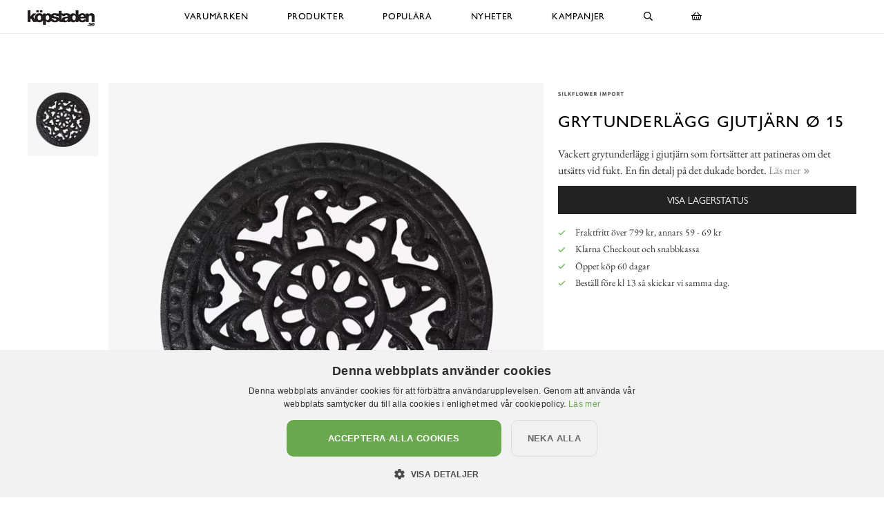

--- FILE ---
content_type: text/html; charset=utf-8
request_url: https://www.xn--kpstaden-n4a.se/silkflower/grytunderl%C3%A4gg/grytunderl%C3%A4gg-gjutj%C3%A4rn-%C3%B8-15
body_size: 11720
content:

<!DOCTYPE html>
<html lang="sv">
<head>
  <meta name="csrf-param" content="authenticity_token" />
<meta name="csrf-token" content="X1Tj6cju4bFoFgV4ojh+5jdU9tAQDMjxa0hQaB1DRmrYz9lzUm+ivA1v+Wh0rnuKTsEMEqpUFf4AIyv4xHhBGw==" />
  <meta charset="utf-8">
  <meta name="viewport" content="width=device-width, initial-scale=1.0, user-scalable=0">
  <meta name="format-detection" content="telephone=no">

  <script>
    window.dataLayer = window.dataLayer || [];

    function gtag() {
        dataLayer.push(arguments);
    }



  </script>
    

  <script>(function(w,d,s,l,i){w[l]=w[l]||[];w[l].push({'gtm.start':
  new Date().getTime(),event:'gtm.js'});var f=d.getElementsByTagName(s)[0],
  j=d.createElement(s),dl=l!='dataLayer'?'&l='+l:'';j.async=true;j.src=
  'https://www.googletagmanager.com/gtm.js?id='+i+dl;f.parentNode.insertBefore(j,f);
  })(window,document,'script','dataLayer','GTM-N99H679');</script>


  <script type="text/plain" data-cookiescript="accepted" data-cookiecategory="targeting">

      (function(w,d,t,r,u)
      {
          var f,n,i;
          w[u]=w[u]||[],f=function()
          {
              var o={ti:"121000011"};
              o.q=w[u],w[u]=new UET(o),w[u].push("pageLoad")
          },
          n=d.createElement(t),n.src=r,n.async=1,n.onload=n.onreadystatechange=function()
          {
              var s=this.readyState;
              s&&s!=="loaded"&&s!=="complete"||(f(),n.onload=n.onreadystatechange=null)
          },
          i=d.getElementsByTagName(t)[0],i.parentNode.insertBefore(n,i)
      })
      (window,document,"script","//bat.bing.com/bat.js","uetq");
  </script>

    <script>
      gtag('event', 'view_item', {
        "value": "71.20",
        "items": [
            {
              "id": "26538",
              "name": "Grytunderlägg Gjutjärn Ø 15",
              "brand": "Silkflower",
              "category": "Grytunderlägg",
              "currency": "SEK",
              "price": "71.20",
              "google_business_vertical": "retail"
            }
        ]
      });

      window.uetq = window.uetq || [];
      window.uetq.push('event', 'view_item', {
          'ecomm_pagetype': 'product',
          'currency': "SEK",
          "items": [
            {
              "id": "26538",
              "name": "Grytunderlägg Gjutjärn Ø 15",
              "brand": "Silkflower",
              "category": "Grytunderlägg",
              "currency": "SEK",
              "price": "71.20"
            }
        ]
      });
    </script>





    <style>
      :root {
        --primary-color: 179,87,137;
        --primary-color-hover: 203,84,148;
        --red-color: 227,96,87;
        --positive-color: 109,179,87;
      }
    </style>
    
  <title>Grytunderlägg Gjutjärn Ø 15 - Silkflower - Köpstaden.se</title>
  <meta name="description" content="Vackert grytunderlägg i gjutjärn som fortsätter att patineras om det utsätts vid fukt. En fin detalj på det dukade bordet.">
  <meta name="og:title" content="Grytunderlägg Gjutjärn Ø 15 - Silkflower - Köpstaden.se">
  <meta name="og:description" content="Vackert grytunderlägg i gjutjärn som fortsätter att patineras om det utsätts vid fukt. En fin detalj på det dukade bordet.">
      <meta name="og:image" content="https://cdn.xn--kpstaden-n4a.se/a/25763/10-2000/grytunderl%C3%A4gg-gjutj%C3%A4rn-%C3%B8-15-silkflower-karottunderl%C3%A4gg.jpg">
  <meta name="mstore-root-product-id" content="16941">
  <link rel="canonical" href="https://www.xn--rumattlska-v5a.se/silkflower/grytunderlägg/grytunderlägg-gjutjärn-ø-15" />
  <meta name="content-group" content="product">




    

<script src="https://cdn.xn--kpstaden-n4a.se/assets/front_lazysize-559f9b8d8a09dbc093c0d89051178ac5262c9549490a56f71491ada7d214aea1.js" async="async"></script>
<link rel="preload" href="https://cdn.xn--kpstaden-n4a.se/assets/front_core-cbe4b7fe8e214408539615ef72ee25f6ef5e2c3b3c12310804ee29659d17ef6f.css" as="style" type="text/css">
<link rel="stylesheet" href="https://cdn.xn--kpstaden-n4a.se/assets/front_core-cbe4b7fe8e214408539615ef72ee25f6ef5e2c3b3c12310804ee29659d17ef6f.css" media="all" />
<link rel="stylesheet" href="https://cdn.xn--kpstaden-n4a.se/assets/front_later-ead5ccadae778a597f7689c454947efb76372bf3817af080f342a44831cfea35.css" media="nope" onload="this.media=&#39;all&#39;" />

      <link rel="preload" href="https://cdn.xn--kpstaden-n4a.se/assets/c_products-7d7031233999234ca53b3e6e04b1c2043579284d88e967c5247ded6103296c71.css" as="style" type="text/css">
      <link rel="stylesheet" media="all" href="https://cdn.xn--kpstaden-n4a.se/assets/c_products-7d7031233999234ca53b3e6e04b1c2043579284d88e967c5247ded6103296c71.css" />



    <script>
    mstoreFontAwesomeFasIcons = {};
    mstoreFontAwesomeFarIcons = {};
    mstoreFontAwesomeFalIcons = {};
    mstoreFontAwesomeFabIcons = {};
    FontAwesomeConfig = { searchPseudoElements: false };
    </script>
    <link rel="apple-touch-icon" sizes="180x180" href="https://cdn.xn--kpstaden-n4a.se/assets/favicon/kopstaden/apple-touch-icon-8fedbc1aec2838a13000c1dace1244413778091e42aa38a067207cc97a4d55b7.png">
<link rel="icon" type="image/png" sizes="32x32" href="https://cdn.xn--kpstaden-n4a.se/assets/favicon/kopstaden/favicon-32x32-b758ddb9676e1a5363fab7767c73932b28c0853736dfd7deeab1eb23720375f6.png">
<link rel="icon" type="image/png" sizes="16x16" href="https://cdn.xn--kpstaden-n4a.se/assets/favicon/kopstaden/favicon-16x16-056b248a108cbb33cf86a38f11fad96f2dbc8875eb0c019789265fc439748def.png">
<link rel="manifest" href="https://www.xn--kpstaden-n4a.se/assets/favicon/kopstaden/webmanifest-070895cdb19def110d8ddf247a8651dc0daba6d50be328fd42b96c294048ed5c.json">
<link rel="mask-icon" href="https://cdn.xn--kpstaden-n4a.se/assets/favicon/kopstaden/safari-pinned-tab-dac3f3125864e443aaa771b401e7691a5cb8befa560c6174ee119afd6b11b6ea.svg" color="#5bbad5">
<link rel="shortcut icon" href="https://cdn.xn--kpstaden-n4a.se/assets/favicon/kopstaden/favicon-2b3b5855809772a835358780db072cf6d7c9771c9ef3674523619a1f8071cef6.ico">
<meta name="msapplication-TileColor" content="#da532c">
<meta name="msapplication-config" content="https://cdn.xn--kpstaden-n4a.se/assets/favicon/kopstaden/browserconfig-4d985aa9af2338018f1754e56c2a5286db0a718df57e7b2b702be55b04c9751a.xml">
<meta name="theme-color" content="#222222">

  </head>

  <body class="">
  <noscript><iframe src="https://www.googletagmanager.com/ns.html?id=GTM-N99H679" height="0" width="0" style="display:none;visibility:hidden"></iframe></noscript>
  <div class="page-overlay-menu"></div>
  <div class="page-overlay-cart"></div>






  <div class="modal fade modal-search" tabindex="-1" role="dialog" aria-labelledby="modal-search-title" aria-hidden="true">
    <div class="modal-dialog modal-md">
      <div class="modal-content">
        <button type="button" class="close" data-dismiss="modal" aria-label="Close">
          <span class="fa-stack fa-1x">
            <i class="fas fa-circle fa-stack-1x"></i>
            <i class="far fa-times fa-stack-1x"></i>
          </span>
        </button>
        <div class="modal-header">
          <h5 class="modal-title" id="modal-search-title">Sök</h5>
        </div>
        <div class="modal-body">
          <form class="" action="/search" accept-charset="UTF-8" method="get">
            <div class="input-group col-md-12">
              <input class="form-control py-2 border-right-0 border" name="q" placeholder="Jag letar efter..." type="search" value="">
              <span class="input-group-append">
                <button class="btn not-wide btn-solid-black" type="submit">
                  <i class="far fa-search"></i>
                </button>
              </span>
            </div>
</form>        </div>
      </div>
    </div>
  </div>

  <div class="wsmobileheader clearfix">
    <a id="wsnavtoggle" class="wsanimated-arrow"><span></span></a>
    <a href="#" class="mobile-search" data-toggle="modal" data-target=".modal-search"><i class="far fa-search" aria-hidden="true"></i></a>
    <div class="smllogo"><a href="/"><picture>
    <source media="(max-width: 767px)" srcset="https://cdn.xn--kpstaden-n4a.se/a/2644/4-67/k%C3%B6pstaden-se.avif 1x,https://cdn.xn--kpstaden-n4a.se/a/2644/4-67x2/k%C3%B6pstaden-se.avif 2x,https://cdn.xn--kpstaden-n4a.se/a/2644/4-67x3/k%C3%B6pstaden-se.avif 3x" type="image/avif">
    <source media="(max-width: 991px)" srcset="https://cdn.xn--kpstaden-n4a.se/a/2644/4-83/k%C3%B6pstaden-se.avif 1x,https://cdn.xn--kpstaden-n4a.se/a/2644/4-83x2/k%C3%B6pstaden-se.avif 2x,https://cdn.xn--kpstaden-n4a.se/a/2644/4-83x3/k%C3%B6pstaden-se.avif 3x" type="image/avif">
    <source srcset="https://cdn.xn--kpstaden-n4a.se/a/2644/4-120/k%C3%B6pstaden-se.avif 1x,https://cdn.xn--kpstaden-n4a.se/a/2644/4-120x2/k%C3%B6pstaden-se.avif 2x,https://cdn.xn--kpstaden-n4a.se/a/2644/4-120x3/k%C3%B6pstaden-se.avif 3x" type="image/avif">
    <source media="(max-width: 767px)" srcset="https://cdn.xn--kpstaden-n4a.se/a/2644/4-67/k%C3%B6pstaden-se.jpg 1x,https://cdn.xn--kpstaden-n4a.se/a/2644/4-67x2/k%C3%B6pstaden-se.jpg 2x,https://cdn.xn--kpstaden-n4a.se/a/2644/4-67x3/k%C3%B6pstaden-se.jpg 3x" type="image/jpeg">
    <source media="(max-width: 991px)" srcset="https://cdn.xn--kpstaden-n4a.se/a/2644/4-83/k%C3%B6pstaden-se.jpg 1x,https://cdn.xn--kpstaden-n4a.se/a/2644/4-83x2/k%C3%B6pstaden-se.jpg 2x,https://cdn.xn--kpstaden-n4a.se/a/2644/4-83x3/k%C3%B6pstaden-se.jpg 3x" type="image/jpeg">
    <source srcset="https://cdn.xn--kpstaden-n4a.se/a/2644/4-120/k%C3%B6pstaden-se.jpg 1x,https://cdn.xn--kpstaden-n4a.se/a/2644/4-120x2/k%C3%B6pstaden-se.jpg 2x,https://cdn.xn--kpstaden-n4a.se/a/2644/4-120x3/k%C3%B6pstaden-se.jpg 3x" type="image/jpeg">

  <img src="https://cdn.xn--kpstaden-n4a.se/a/2644/4-120/k%C3%B6pstaden-se.jpg" alt="Köpstaden.se">
</picture>
</a></div>
    <div class="smllogofixed"><a href="/">

<picture>
    <source media="(max-width: 350px)" srcset="https://cdn.xn--kpstaden-n4a.se/a/2643/5-26/k%C3%B6pstaden-se.avif 1x,https://cdn.xn--kpstaden-n4a.se/a/2643/5-26x2/k%C3%B6pstaden-se.avif 2x,https://cdn.xn--kpstaden-n4a.se/a/2643/5-26x3/k%C3%B6pstaden-se.avif 3x" type="image/avif">
    <source media="(max-width: 370px)" srcset="https://cdn.xn--kpstaden-n4a.se/a/2643/5-28/k%C3%B6pstaden-se.avif 1x,https://cdn.xn--kpstaden-n4a.se/a/2643/5-28x2/k%C3%B6pstaden-se.avif 2x,https://cdn.xn--kpstaden-n4a.se/a/2643/5-28x3/k%C3%B6pstaden-se.avif 3x" type="image/avif">
    <source media="(max-width: 390px)" srcset="https://cdn.xn--kpstaden-n4a.se/a/2643/5-30/k%C3%B6pstaden-se.avif 1x,https://cdn.xn--kpstaden-n4a.se/a/2643/5-30x2/k%C3%B6pstaden-se.avif 2x,https://cdn.xn--kpstaden-n4a.se/a/2643/5-30x3/k%C3%B6pstaden-se.avif 3x" type="image/avif">
    <source media="(min-width: 391px)" srcset="https://cdn.xn--kpstaden-n4a.se/a/2643/5-32/k%C3%B6pstaden-se.avif 1x,https://cdn.xn--kpstaden-n4a.se/a/2643/5-32x2/k%C3%B6pstaden-se.avif 2x,https://cdn.xn--kpstaden-n4a.se/a/2643/5-32x3/k%C3%B6pstaden-se.avif 3x" type="image/avif">
    <source media="(max-width: 350px)" srcset="https://cdn.xn--kpstaden-n4a.se/a/2643/5-26/k%C3%B6pstaden-se.jpg 1x,https://cdn.xn--kpstaden-n4a.se/a/2643/5-26x2/k%C3%B6pstaden-se.jpg 2x,https://cdn.xn--kpstaden-n4a.se/a/2643/5-26x3/k%C3%B6pstaden-se.jpg 3x" type="image/jpeg">
    <source media="(max-width: 370px)" srcset="https://cdn.xn--kpstaden-n4a.se/a/2643/5-28/k%C3%B6pstaden-se.jpg 1x,https://cdn.xn--kpstaden-n4a.se/a/2643/5-28x2/k%C3%B6pstaden-se.jpg 2x,https://cdn.xn--kpstaden-n4a.se/a/2643/5-28x3/k%C3%B6pstaden-se.jpg 3x" type="image/jpeg">
    <source media="(max-width: 390px)" srcset="https://cdn.xn--kpstaden-n4a.se/a/2643/5-30/k%C3%B6pstaden-se.jpg 1x,https://cdn.xn--kpstaden-n4a.se/a/2643/5-30x2/k%C3%B6pstaden-se.jpg 2x,https://cdn.xn--kpstaden-n4a.se/a/2643/5-30x3/k%C3%B6pstaden-se.jpg 3x" type="image/jpeg">
    <source media="(min-width: 391px)" srcset="https://cdn.xn--kpstaden-n4a.se/a/2643/5-32/k%C3%B6pstaden-se.jpg 1x,https://cdn.xn--kpstaden-n4a.se/a/2643/5-32x2/k%C3%B6pstaden-se.jpg 2x,https://cdn.xn--kpstaden-n4a.se/a/2643/5-32x3/k%C3%B6pstaden-se.jpg 3x" type="image/jpeg">

  <img src="https://cdn.xn--kpstaden-n4a.se/a/2643/5-32/k%C3%B6pstaden-se.jpg" alt="Köpstaden.se">
</picture>
</a></div>
    <a href="#" class="mobile-cart open-cart"><i class="far fa-shopping-basket" title="Öppna varukorg"></i></a>
  </div>

  <div class="wsmainfull clearfix">
    <div class="wsmainwp clearfix">
       <div class="desktoplogo"><a href="/"><picture>
    <source media="(max-width: 767px)" srcset="https://cdn.xn--kpstaden-n4a.se/a/2644/4-67/k%C3%B6pstaden-se.avif 1x,https://cdn.xn--kpstaden-n4a.se/a/2644/4-67x2/k%C3%B6pstaden-se.avif 2x,https://cdn.xn--kpstaden-n4a.se/a/2644/4-67x3/k%C3%B6pstaden-se.avif 3x" type="image/avif">
    <source media="(max-width: 991px)" srcset="https://cdn.xn--kpstaden-n4a.se/a/2644/4-83/k%C3%B6pstaden-se.avif 1x,https://cdn.xn--kpstaden-n4a.se/a/2644/4-83x2/k%C3%B6pstaden-se.avif 2x,https://cdn.xn--kpstaden-n4a.se/a/2644/4-83x3/k%C3%B6pstaden-se.avif 3x" type="image/avif">
    <source srcset="https://cdn.xn--kpstaden-n4a.se/a/2644/4-120/k%C3%B6pstaden-se.avif 1x,https://cdn.xn--kpstaden-n4a.se/a/2644/4-120x2/k%C3%B6pstaden-se.avif 2x,https://cdn.xn--kpstaden-n4a.se/a/2644/4-120x3/k%C3%B6pstaden-se.avif 3x" type="image/avif">
    <source media="(max-width: 767px)" srcset="https://cdn.xn--kpstaden-n4a.se/a/2644/4-67/k%C3%B6pstaden-se.jpg 1x,https://cdn.xn--kpstaden-n4a.se/a/2644/4-67x2/k%C3%B6pstaden-se.jpg 2x,https://cdn.xn--kpstaden-n4a.se/a/2644/4-67x3/k%C3%B6pstaden-se.jpg 3x" type="image/jpeg">
    <source media="(max-width: 991px)" srcset="https://cdn.xn--kpstaden-n4a.se/a/2644/4-83/k%C3%B6pstaden-se.jpg 1x,https://cdn.xn--kpstaden-n4a.se/a/2644/4-83x2/k%C3%B6pstaden-se.jpg 2x,https://cdn.xn--kpstaden-n4a.se/a/2644/4-83x3/k%C3%B6pstaden-se.jpg 3x" type="image/jpeg">
    <source srcset="https://cdn.xn--kpstaden-n4a.se/a/2644/4-120/k%C3%B6pstaden-se.jpg 1x,https://cdn.xn--kpstaden-n4a.se/a/2644/4-120x2/k%C3%B6pstaden-se.jpg 2x,https://cdn.xn--kpstaden-n4a.se/a/2644/4-120x3/k%C3%B6pstaden-se.jpg 3x" type="image/jpeg">

  <img src="https://cdn.xn--kpstaden-n4a.se/a/2644/4-120/k%C3%B6pstaden-se.jpg" alt="Köpstaden.se">
</picture>
</a></div>
      <div class="desktoplogofixed"><a href="/">

<picture>
    <source media="(max-width: 350px)" srcset="https://cdn.xn--kpstaden-n4a.se/a/2643/5-26/k%C3%B6pstaden-se.avif 1x,https://cdn.xn--kpstaden-n4a.se/a/2643/5-26x2/k%C3%B6pstaden-se.avif 2x,https://cdn.xn--kpstaden-n4a.se/a/2643/5-26x3/k%C3%B6pstaden-se.avif 3x" type="image/avif">
    <source media="(max-width: 370px)" srcset="https://cdn.xn--kpstaden-n4a.se/a/2643/5-28/k%C3%B6pstaden-se.avif 1x,https://cdn.xn--kpstaden-n4a.se/a/2643/5-28x2/k%C3%B6pstaden-se.avif 2x,https://cdn.xn--kpstaden-n4a.se/a/2643/5-28x3/k%C3%B6pstaden-se.avif 3x" type="image/avif">
    <source media="(max-width: 390px)" srcset="https://cdn.xn--kpstaden-n4a.se/a/2643/5-30/k%C3%B6pstaden-se.avif 1x,https://cdn.xn--kpstaden-n4a.se/a/2643/5-30x2/k%C3%B6pstaden-se.avif 2x,https://cdn.xn--kpstaden-n4a.se/a/2643/5-30x3/k%C3%B6pstaden-se.avif 3x" type="image/avif">
    <source media="(min-width: 391px)" srcset="https://cdn.xn--kpstaden-n4a.se/a/2643/5-32/k%C3%B6pstaden-se.avif 1x,https://cdn.xn--kpstaden-n4a.se/a/2643/5-32x2/k%C3%B6pstaden-se.avif 2x,https://cdn.xn--kpstaden-n4a.se/a/2643/5-32x3/k%C3%B6pstaden-se.avif 3x" type="image/avif">
    <source media="(max-width: 350px)" srcset="https://cdn.xn--kpstaden-n4a.se/a/2643/5-26/k%C3%B6pstaden-se.jpg 1x,https://cdn.xn--kpstaden-n4a.se/a/2643/5-26x2/k%C3%B6pstaden-se.jpg 2x,https://cdn.xn--kpstaden-n4a.se/a/2643/5-26x3/k%C3%B6pstaden-se.jpg 3x" type="image/jpeg">
    <source media="(max-width: 370px)" srcset="https://cdn.xn--kpstaden-n4a.se/a/2643/5-28/k%C3%B6pstaden-se.jpg 1x,https://cdn.xn--kpstaden-n4a.se/a/2643/5-28x2/k%C3%B6pstaden-se.jpg 2x,https://cdn.xn--kpstaden-n4a.se/a/2643/5-28x3/k%C3%B6pstaden-se.jpg 3x" type="image/jpeg">
    <source media="(max-width: 390px)" srcset="https://cdn.xn--kpstaden-n4a.se/a/2643/5-30/k%C3%B6pstaden-se.jpg 1x,https://cdn.xn--kpstaden-n4a.se/a/2643/5-30x2/k%C3%B6pstaden-se.jpg 2x,https://cdn.xn--kpstaden-n4a.se/a/2643/5-30x3/k%C3%B6pstaden-se.jpg 3x" type="image/jpeg">
    <source media="(min-width: 391px)" srcset="https://cdn.xn--kpstaden-n4a.se/a/2643/5-32/k%C3%B6pstaden-se.jpg 1x,https://cdn.xn--kpstaden-n4a.se/a/2643/5-32x2/k%C3%B6pstaden-se.jpg 2x,https://cdn.xn--kpstaden-n4a.se/a/2643/5-32x3/k%C3%B6pstaden-se.jpg 3x" type="image/jpeg">

  <img src="https://cdn.xn--kpstaden-n4a.se/a/2643/5-32/k%C3%B6pstaden-se.jpg" alt="Köpstaden.se">
</picture>
</a></div>
      <nav class="wsmenu clearfix size-5">
        <ul class="wsmenu-list">
          <li class="desktop-hidden"><a href="https://www.xn--kpstaden-n4a.se/" class="menu-entry-link">Hem</a></li>
          <li aria-haspopup="true" class="has-children "><a class="menu-entry-link" href="https://www.xn--kpstaden-n4a.se/varumärken">Varumärken</a><div class="wsmegamenu clearfix largemenu"><div class="container"><div class="row"><ul class="col-lg-4 col-md-12 col-xs-12 link-list"><li aria-haspopup="true"><a class="menu-entry-link " href="https://www.xn--kpstaden-n4a.se/varumärken/a-lot-decoration">A Lot Decoration</a></li><li aria-haspopup="true"><a class="menu-entry-link " href="https://www.xn--kpstaden-n4a.se/varumärken/affari">Affari</a></li><li aria-haspopup="true"><a class="menu-entry-link " href="https://www.xn--kpstaden-n4a.se/varumärken/bloomingville">Bloomingville</a></li><li aria-haspopup="true"><a class="menu-entry-link " href="https://www.xn--kpstaden-n4a.se/varumärken/bolsius">Bolsius</a></li><li aria-haspopup="true"><a class="menu-entry-link " href="https://www.xn--kpstaden-n4a.se/varumärken/bromma-kortförlag">Bromma Kortförlag</a></li><li aria-haspopup="true"><a class="menu-entry-link " href="https://www.xn--kpstaden-n4a.se/varumärken/chic-antique">Chic Antique</a></li><li aria-haspopup="true"><a class="menu-entry-link " href="https://www.xn--kpstaden-n4a.se/varumärken/cocodor">Cocodor</a></li><li aria-haspopup="true"><a class="menu-entry-link " href="https://www.xn--kpstaden-n4a.se/varumärken/dalaindustrier">Dalaindustrier</a></li><li aria-haspopup="true"><a class="menu-entry-link " href="https://www.xn--kpstaden-n4a.se/varumärken/deluxe-homeart">Deluxe Homeart</a></li><li aria-haspopup="true"><a class="menu-entry-link " href="https://www.xn--kpstaden-n4a.se/varumärken/demerx">Demerx</a></li><li aria-haspopup="true"><a class="menu-entry-link " href="https://www.xn--kpstaden-n4a.se/varumärken/derriere-la-porte">Derrière La Porte</a></li><li aria-haspopup="true"><a class="menu-entry-link " href="https://www.xn--kpstaden-n4a.se/varumärken/det-gamle-apotek">Det Gamle Apotek</a></li><li aria-haspopup="true"><a class="menu-entry-link " href="https://www.xn--kpstaden-n4a.se/varumärken/different-design">Different Design</a></li><li aria-haspopup="true"><a class="menu-entry-link " href="https://www.xn--kpstaden-n4a.se/varumärken/dixie">Dixie</a></li><li aria-haspopup="true"><a class="menu-entry-link " href="https://www.xn--kpstaden-n4a.se/varumärken/dsignhouse-x-moomin">Dsignhouse x Moomin</a></li><li aria-haspopup="true"><a class="menu-entry-link " href="https://www.xn--kpstaden-n4a.se/varumärken/4living">4Living</a></li></ul><ul class="col-lg-4 col-md-12 col-xs-12 link-list"><li aria-haspopup="true"><a class="menu-entry-link " href="https://www.xn--kpstaden-n4a.se/varumärken/gardenlife">Gardenlife</a></li><li aria-haspopup="true"><a class="menu-entry-link " href="https://www.xn--kpstaden-n4a.se/varumärken/hinza">Hinza</a></li><li aria-haspopup="true"><a class="menu-entry-link " href="https://www.xn--kpstaden-n4a.se/varumärken/i-am-interior">I AM Interior</a></li><li aria-haspopup="true"><a class="menu-entry-link " href="https://www.xn--kpstaden-n4a.se/varumärken/ib-laursen">Ib Laursen</a></li><li aria-haspopup="true"><a class="menu-entry-link " href="https://www.xn--kpstaden-n4a.se/varumärken/joe-davies">Joe Davies</a></li><li aria-haspopup="true"><a class="menu-entry-link " href="https://www.xn--kpstaden-n4a.se/varumärken/k-amsterdam">K Amsterdam</a></li><li aria-haspopup="true"><a class="menu-entry-link " href="https://www.xn--kpstaden-n4a.se/varumärken/lind-decoration">Lind Decoration</a></li><li aria-haspopup="true"><a class="menu-entry-link " href="https://www.xn--kpstaden-n4a.se/varumärken/majas-cottage">Majas Cottage</a></li><li aria-haspopup="true"><a class="menu-entry-link " href="https://www.xn--kpstaden-n4a.se/varumärken/miljögården">Miljögården</a></li><li aria-haspopup="true"><a class="menu-entry-link " href="https://www.xn--kpstaden-n4a.se/varumärken/mitt-ditt-underbara-liv">Mitt & Ditt Underbara Liv</a></li><li aria-haspopup="true"><a class="menu-entry-link " href="https://www.xn--kpstaden-n4a.se/varumärken/moomin-by-martinex">Moomin by Martinex</a></li><li aria-haspopup="true"><a class="menu-entry-link " href="https://www.xn--kpstaden-n4a.se/varumärken/mr-plant">Mr Plant</a></li><li aria-haspopup="true"><a class="menu-entry-link " href="https://www.xn--kpstaden-n4a.se/varumärken/narr-chocolate">Narr Chocolate</a></li><li aria-haspopup="true"><a class="menu-entry-link " href="https://www.xn--kpstaden-n4a.se/varumärken/olsson-jensen">Olsson & Jensen</a></li><li aria-haspopup="true"><a class="menu-entry-link " href="https://www.xn--kpstaden-n4a.se/varumärken/blue">Out of the blue</a></li><li aria-haspopup="true"><a class="menu-entry-link " href="https://www.xn--kpstaden-n4a.se/varumärken/pluto-produkter">Pluto Produkter</a></li></ul><ul class="col-lg-4 col-md-12 col-xs-12 link-list"><li aria-haspopup="true"><a class="menu-entry-link " href="https://www.xn--kpstaden-n4a.se/varumärken/pr-home">PR Home</a></li><li aria-haspopup="true"><a class="menu-entry-link " href="https://www.xn--kpstaden-n4a.se/varumärken/quail-ceramics">Quail Ceramics</a></li><li aria-haspopup="true"><a class="menu-entry-link " href="https://www.xn--kpstaden-n4a.se/varumärken/rice">Rice</a></li><li aria-haspopup="true"><a class="menu-entry-link " href="https://www.xn--kpstaden-n4a.se/varumärken/skitso">Skitso</a></li><li aria-haspopup="true"><a class="menu-entry-link " href="https://www.xn--kpstaden-n4a.se/varumärken/snazaroo">Snazaroo</a></li><li aria-haspopup="true"><a class="menu-entry-link " href="https://www.xn--kpstaden-n4a.se/varumärken/spring-copenhagen">Spring Copenhagen</a></li><li aria-haspopup="true"><a class="menu-entry-link " href="https://www.xn--kpstaden-n4a.se/varumärken/solstickan">Solstickan</a></li><li aria-haspopup="true"><a class="menu-entry-link " href="https://www.xn--kpstaden-n4a.se/varumärken/star-trading">Star Trading</a></li><li aria-haspopup="true"><a class="menu-entry-link " href="https://www.xn--kpstaden-n4a.se/varumärken/strömshaga">Strömshaga</a></li><li aria-haspopup="true"><a class="menu-entry-link " href="https://www.xn--kpstaden-n4a.se/varumärken/storefactory">Storefactory</a></li><li aria-haspopup="true"><a class="menu-entry-link " href="https://www.xn--kpstaden-n4a.se/varumärken/tierra-cocida">Tierra Cocida</a></li><li aria-haspopup="true"><a class="menu-entry-link " href="https://www.xn--kpstaden-n4a.se/varumärken/werner-voss">Werner Voss</a></li><li aria-haspopup="true"><a class="menu-entry-link " href="https://www.xn--kpstaden-n4a.se/varumärken/wikholm-form">Wikholm Form</a></li><li aria-haspopup="true"><a class="menu-entry-link " href="https://www.xn--kpstaden-n4a.se/varumärken/zeller">Zeller</a></li><li aria-haspopup="true"><a class="menu-entry-link " href="https://www.xn--kpstaden-n4a.se/varumärken/älskaplåt">Älskaplåt</a></li></ul></div></div></div></li><li aria-haspopup="true" class="has-children "><a class="menu-entry-link" href="https://www.xn--kpstaden-n4a.se/produkter">Produkter</a><div class="wsmegamenu clearfix largemenu"><div class="container"><div class="row"><ul class="col-lg-4 col-md-12 col-xs-12 link-list"><li aria-haspopup="true"><a class="menu-entry-link " href="https://www.xn--kpstaden-n4a.se/produkter/påsk">Påsk</a></li><li aria-haspopup="true"><a class="menu-entry-link " href="https://www.xn--kpstaden-n4a.se/produkter/aroma-doftljus-doftpinnar-doftspray">Aroma, Doftljus & Doftpinnar</a></li><li aria-haspopup="true"><a class="menu-entry-link " href="https://www.xn--kpstaden-n4a.se/produkter/badrum">Badrum</a></li><li aria-haspopup="true"><a class="menu-entry-link " href="https://www.xn--kpstaden-n4a.se/produkter/barn">Barn</a></li><li aria-haspopup="true"><a class="menu-entry-link " href="https://www.xn--kpstaden-n4a.se/produkter/brandsläckare-brandfiltar">Brandsläckare & Brandfiltar</a></li><li aria-haspopup="true"><a class="menu-entry-link " href="https://www.xn--kpstaden-n4a.se/produkter/choklad-snacks-smaksättare">Choklad, smaksättare & snacks</a></li><li aria-haspopup="true"><a class="menu-entry-link " href="https://www.xn--kpstaden-n4a.se/produkter/fotogenlampor">Fotogenlampor</a></li><li aria-haspopup="true"><a class="menu-entry-link " href="https://www.xn--kpstaden-n4a.se/produkter/förvaring-badrum-smycken">Förvaring - Badrum/Smycken</a></li><li aria-haspopup="true"><a class="menu-entry-link " href="https://www.xn--kpstaden-n4a.se/produkter/förvaring-barnens-rum">Förvaring - Barnens rum</a></li><li aria-haspopup="true"><a class="menu-entry-link " href="https://www.xn--kpstaden-n4a.se/produkter/förvaring-disk-tvätt">Förvaring - Disk/tvätt</a></li><li aria-haspopup="true"><a class="menu-entry-link " href="https://www.xn--kpstaden-n4a.se/produkter/förvaring-nycklar">Förvaring - Nycklar</a></li><li aria-haspopup="true"><a class="menu-entry-link " href="https://www.xn--kpstaden-n4a.se/produkter/förvaring-köket">Förvaring - Köket</a></li></ul><ul class="col-lg-4 col-md-12 col-xs-12 link-list"><li aria-haspopup="true"><a class="menu-entry-link " href="https://www.xn--kpstaden-n4a.se/produkter/förvaring-övrigt">Förvaring - Övrigt</a></li><li aria-haspopup="true"><a class="menu-entry-link " href="https://www.xn--kpstaden-n4a.se/produkter/gravdekoration">Gravdekoration</a></li><li aria-haspopup="true"><a class="menu-entry-link " href="https://www.xn--kpstaden-n4a.se/produkter/konstväxter">Konstväxter</a></li><li aria-haspopup="true"><a class="menu-entry-link " href="https://www.xn--kpstaden-n4a.se/produkter/krokar-knoppar">Krokar & Knoppar</a></li><li aria-haspopup="true"><a class="menu-entry-link " href="https://www.xn--kpstaden-n4a.se/produkter/krukor-vaser-odla">Krukor, vaser & odla</a></li><li aria-haspopup="true"><a class="menu-entry-link " href="https://www.xn--kpstaden-n4a.se/produkter/kuddar-täcken-filtar">Kuddar, täcken & filtar</a></li><li aria-haspopup="true"><a class="menu-entry-link " href="https://www.xn--kpstaden-n4a.se/produkter/kök-duka-fest">Kök - Duka & Fest</a></li><li aria-haspopup="true"><a class="menu-entry-link " href="https://www.xn--kpstaden-n4a.se/produkter/kök-redskap-baka">Kök - Redskap & Baka</a></li><li aria-haspopup="true"><a class="menu-entry-link " href="https://www.xn--kpstaden-n4a.se/produkter/kök-skålar-burkar">Kök - Skålar & Burkar</a></li><li aria-haspopup="true"><a class="menu-entry-link " href="https://www.xn--kpstaden-n4a.se/produkter/kök-melaminmuggar">Kök - Melaminmuggar</a></li><li aria-haspopup="true"><a class="menu-entry-link " href="https://www.xn--kpstaden-n4a.se/produkter/kök-övriga-muggar">Kök - Övriga muggar</a></li><li aria-haspopup="true"><a class="menu-entry-link " href="https://www.xn--kpstaden-n4a.se/produkter/lampor">Lampor</a></li></ul><ul class="col-lg-4 col-md-12 col-xs-12 link-list"><li aria-haspopup="true"><a class="menu-entry-link " href="https://www.xn--kpstaden-n4a.se/produkter/led-ljus">LED-ljus</a></li><li aria-haspopup="true"><a class="menu-entry-link " href="https://www.xn--kpstaden-n4a.se/produkter/ljus">Ljus</a></li><li aria-haspopup="true"><a class="menu-entry-link " href="https://www.xn--kpstaden-n4a.se/produkter/ljuslyktor-ljusfat">Ljuslyktor & ljusfat</a></li><li aria-haspopup="true"><a class="menu-entry-link " href="https://www.xn--kpstaden-n4a.se/produkter/ljusstakar">Ljusstakar</a></li><li aria-haspopup="true"><a class="menu-entry-link " href="https://www.xn--kpstaden-n4a.se/produkter/mattor">Mattor</a></li><li aria-haspopup="true"><a class="menu-entry-link " href="https://www.xn--kpstaden-n4a.se/produkter/möbler-dynor">Möbler & Dynor</a></li><li aria-haspopup="true"><a class="menu-entry-link " href="https://www.xn--kpstaden-n4a.se/produkter/prydnad-dekoration">Prydnad/Dekoration</a></li><li aria-haspopup="true"><a class="menu-entry-link " href="https://www.xn--kpstaden-n4a.se/produkter/tändstickor">Tändstickor</a></li><li aria-haspopup="true"><a class="menu-entry-link " href="https://www.xn--kpstaden-n4a.se/produkter/utemiljö">Utemiljö</a></li><li aria-haspopup="true"><a class="menu-entry-link " href="https://www.xn--kpstaden-n4a.se/produkter/vinställ">Vinställ</a></li><li aria-haspopup="true"><a class="menu-entry-link " href="https://www.xn--kpstaden-n4a.se/produkter/väskor">Väskor</a></li><li aria-haspopup="true"><a class="menu-entry-link " href="https://www.xn--kpstaden-n4a.se/produkter/övrigt">Övrigt</a></li></ul></div></div></div></li><li class=""><a href="https://www.xn--kpstaden-n4a.se/populära" class="menu-entry-link">Populära</a></li><li class=""><a href="https://www.xn--kpstaden-n4a.se/nyheter" class="menu-entry-link">Nyheter</a></li><li class=""><a href="https://www.xn--kpstaden-n4a.se/kampanjer" class="menu-entry-link">Kampanjer</a></li>
          <li class="desktop-hidden"><a href="https://www.xn--kpstaden-n4a.se/kundservice" class="menu-entry-link">Kundservice</a></li>
          <li class="desktop-hidden"><a href="https://www.xn--kpstaden-n4a.se/kopvillkor" class="menu-entry-link">Köpvillkor</a></li>
          <li class="desktop-hidden"><a href="https://www.xn--kpstaden-n4a.se/om" class="menu-entry-link">Om oss</a></li>
          <li aria-haspopup="true" class="desktop-search">
            <a href="#" data-toggle="modal" data-target=".modal-search"><i class="far fa-search" aria-hidden="true"></i></a>
          </li>

          <li class="desktop-cart "><a href="#" class="open-cart"><i class="far fa-shopping-basket" title="Öppna varukorg"></i></a></li>

        </ul>
      </nav>
    </div>
  </div>


  
  <script async src="https://js.klarna.com/web-sdk/v1/klarna.js" data-client-id="d8264d28-63eb-58db-b801-b583fc7bd446"></script>
  <section class="part1 product first default-style-when-first">
    <div class="container-fluid">
         <div class="breadcrumb-or-quick-links">
    <span class="wrapper">
      
    </span>&nbsp;
  </div>

<div class="row main">
  <div class="col thumbs">
      <div class="thumb">
    
<a href="https://www.xn--kpstaden-n4a.se/silkflower/grytunderlägg/grytunderlägg-gjutjärn-ø-15/bild-vackert-cirkulärt-grytunderlägg-gjutjärn" data-index="0" class="product-image-wrapper image-wrapper">

  <picture>

      <source
      sizes="(max-width: 1024px) 7.286484375vw, (max-width: 1099px) 7.317434030937214vw, (max-width: 1199px) 7.223569641367806vw, (max-width: 1280px) 6.853125vw, (max-width: 1299px) 6.85980754426482vw, (max-width: 1399px) 6.2866vw, 5.9168vw"
      data-srcset="https://cdn.xn--kpstaden-n4a.se/a/25763/7-91_3_0/grytunderl%C3%A4gg-gjutj%C3%A4rn-%C3%B8-15-silkflower-karottunderl%C3%A4gg.avif 91w, https://cdn.xn--kpstaden-n4a.se/a/25763/7-114_3_0/grytunderl%C3%A4gg-gjutj%C3%A4rn-%C3%B8-15-silkflower-karottunderl%C3%A4gg.avif 114w, https://cdn.xn--kpstaden-n4a.se/a/25763/7-182_3_0/grytunderl%C3%A4gg-gjutj%C3%A4rn-%C3%B8-15-silkflower-karottunderl%C3%A4gg.avif 182w, https://cdn.xn--kpstaden-n4a.se/a/25763/7-273_3_0/grytunderl%C3%A4gg-gjutj%C3%A4rn-%C3%B8-15-silkflower-karottunderl%C3%A4gg.avif 273w, https://cdn.xn--kpstaden-n4a.se/a/25763/7-341_3_0/grytunderl%C3%A4gg-gjutj%C3%A4rn-%C3%B8-15-silkflower-karottunderl%C3%A4gg.avif 341w"
      srcset="[data-uri] 1w"
      type="image/avif">
      <source
      sizes="(max-width: 1024px) 7.286484375vw, (max-width: 1099px) 7.317434030937214vw, (max-width: 1199px) 7.223569641367806vw, (max-width: 1280px) 6.853125vw, (max-width: 1299px) 6.85980754426482vw, (max-width: 1399px) 6.2866vw, 5.9168vw"
      data-srcset="https://cdn.xn--kpstaden-n4a.se/a/25763/7-91_3_0/grytunderl%C3%A4gg-gjutj%C3%A4rn-%C3%B8-15-silkflower-karottunderl%C3%A4gg.jpg 91w, https://cdn.xn--kpstaden-n4a.se/a/25763/7-114_3_0/grytunderl%C3%A4gg-gjutj%C3%A4rn-%C3%B8-15-silkflower-karottunderl%C3%A4gg.jpg 114w, https://cdn.xn--kpstaden-n4a.se/a/25763/7-182_3_0/grytunderl%C3%A4gg-gjutj%C3%A4rn-%C3%B8-15-silkflower-karottunderl%C3%A4gg.jpg 182w, https://cdn.xn--kpstaden-n4a.se/a/25763/7-273_3_0/grytunderl%C3%A4gg-gjutj%C3%A4rn-%C3%B8-15-silkflower-karottunderl%C3%A4gg.jpg 273w, https://cdn.xn--kpstaden-n4a.se/a/25763/7-341_3_0/grytunderl%C3%A4gg-gjutj%C3%A4rn-%C3%B8-15-silkflower-karottunderl%C3%A4gg.jpg 341w"
      srcset="[data-uri] 1w"
      type="image/jpeg">
      <img data-src="https://cdn.xn--kpstaden-n4a.se/a/25763/7-341_3_0/grytunderl%C3%A4gg-gjutj%C3%A4rn-%C3%B8-15-silkflower-karottunderl%C3%A4gg.jpg" alt="Bild av ett vackert cirkulärt grytunderlägg i gjutjärn" class="lazyload" src="[data-uri]">

  </picture>
</a>




  </div>

  </div>
  <div class="col col-12 image">
    
    <div class="main-slider">
    <div style="width: 100%; display: inline-block;" class="slide ">
      




<a href="https://cdn.xn--kpstaden-n4a.se/a/25763/3-1366/grytunderl%C3%A4gg-gjutj%C3%A4rn-%C3%B8-15-silkflower-karottunderl%C3%A4gg.jpg" class="product-image-wrapper image-wrapper" data-widths="1366">
  <picture>
      <source
      sizes="(max-width: 320px) 84.375vw, (max-width: 360px) 85.0vw, (max-width: 375px) 85.2vw, (max-width: 414px) 85.65217391304348vw, (max-width: 600px) 87.0vw, (max-width: 667px) 83.42128935532233vw, (max-width: 767px) 83.75749674054758vw, (max-width: 768px) 43.79953125vw, (max-width: 800px) 43.87075vw, (max-width: 991px) 44.20018163471242vw, (max-width: 1024px) 42.0996875vw, (max-width: 1099px) 42.27850773430391vw, (max-width: 1199px) 41.73618015012511vw, (max-width: 1280px) 42.328125vw, (max-width: 1299px) 42.36939953810624vw, (max-width: 1399px) 38.829vw, 39.56860001vw"
      data-srcset="https://cdn.xn--kpstaden-n4a.se/a/25763/7-369_3_0/grytunderl%C3%A4gg-gjutj%C3%A4rn-%C3%B8-15-silkflower-karottunderl%C3%A4gg.avif 369w, https://cdn.xn--kpstaden-n4a.se/a/25763/7-542_3_0/grytunderl%C3%A4gg-gjutj%C3%A4rn-%C3%B8-15-silkflower-karottunderl%C3%A4gg.avif 542w, https://cdn.xn--kpstaden-n4a.se/a/25763/7-738_3_0/grytunderl%C3%A4gg-gjutj%C3%A4rn-%C3%B8-15-silkflower-karottunderl%C3%A4gg.avif 738w"
      srcset="[data-uri] 1w"
      type="image/avif">
      <source
      sizes="(max-width: 320px) 84.375vw, (max-width: 360px) 85.0vw, (max-width: 375px) 85.2vw, (max-width: 414px) 85.65217391304348vw, (max-width: 600px) 87.0vw, (max-width: 667px) 83.42128935532233vw, (max-width: 767px) 83.75749674054758vw, (max-width: 768px) 43.79953125vw, (max-width: 800px) 43.87075vw, (max-width: 991px) 44.20018163471242vw, (max-width: 1024px) 42.0996875vw, (max-width: 1099px) 42.27850773430391vw, (max-width: 1199px) 41.73618015012511vw, (max-width: 1280px) 42.328125vw, (max-width: 1299px) 42.36939953810624vw, (max-width: 1399px) 38.829vw, 39.56860001vw"
      data-srcset="https://cdn.xn--kpstaden-n4a.se/a/25763/7-369_3_0/grytunderl%C3%A4gg-gjutj%C3%A4rn-%C3%B8-15-silkflower-karottunderl%C3%A4gg.jpg 369w, https://cdn.xn--kpstaden-n4a.se/a/25763/7-542_3_0/grytunderl%C3%A4gg-gjutj%C3%A4rn-%C3%B8-15-silkflower-karottunderl%C3%A4gg.jpg 542w, https://cdn.xn--kpstaden-n4a.se/a/25763/7-738_3_0/grytunderl%C3%A4gg-gjutj%C3%A4rn-%C3%B8-15-silkflower-karottunderl%C3%A4gg.jpg 738w"
      srcset="[data-uri] 1w"
      type="image/jpeg">
      <img data-src="https://cdn.xn--kpstaden-n4a.se/a/25763/7-738_3_0/grytunderl%C3%A4gg-gjutj%C3%A4rn-%C3%B8-15-silkflower-karottunderl%C3%A4gg.jpg" alt="Grytunderlägg Gjutjärn Ø 15 från Silkflower på köksbord" class="lazyload" src="[data-uri]">
  </picture>
</a>




    </div>
</div>
  </div>
  <div class="col col-12 info">
        <a href="/varumärken/silkflower">
  <picture>
      <source srcset="https://cdn.xn--kpstaden-n4a.se/a/17307/11-95_100/silkflower.avif 1x,https://cdn.xn--kpstaden-n4a.se/a/17307/11-95x2_100/silkflower.avif 2x,https://cdn.xn--kpstaden-n4a.se/a/17307/11-95x3_100/silkflower.avif 3x" type="image/avif">
      <source srcset="https://cdn.xn--kpstaden-n4a.se/a/17307/11-95_100/silkflower.png 1x,https://cdn.xn--kpstaden-n4a.se/a/17307/11-95x2_100/silkflower.png 2x,https://cdn.xn--kpstaden-n4a.se/a/17307/11-95x3_100/silkflower.png 3x" type="image/png">
    <img class="brand" src="https://cdn.xn--kpstaden-n4a.se/a/17307/11-95_100/silkflower.png" alt="Logo varumärke Silkflower">
  </picture>
    </a>

      <h1 class="section-heading">Grytunderlägg Gjutjärn Ø 15</h1>
    <p class="description">
        Vackert grytunderlägg i gjutjärn som fortsätter att patineras om det utsätts vid fukt. En fin detalj på det dukade bordet.
        <a class="scroll-to-product-info-heading" href="#product-description"><span class="text">Läs mer</span><span class="icon"><i aria-hidden="true" class="far fa-angle-double-right"></i></span></a>
    </p>

      

    
  <button type="submit" class="btn stock-info not-for-sale full-width btn-solid-black" data-disable-with='Visa lagerstatus'>Visa lagerstatus</button>





    <ul class="fa-ul why-us">
          <li><i aria-hidden="true" class="far fa-check"></i> Fraktfritt över 799 kr, annars 59 - 69 kr</li>
      <li><i aria-hidden="true" class="far fa-check"></i> Klarna Checkout och snabbkassa</li>
      <li><i aria-hidden="true" class="far fa-check"></i> Öppet köp 60 dagar</li>
      <li><i aria-hidden="true" class="far fa-check"></i> <span class="delivery-time-text">Beställ före kl 13 så skickar vi samma dag.</span></li>
    </ul>


  </div>
 </div>

    </div>
  </section>
  <section class="part2 product">
    <div class="container-fluid">
       <div class="row product-info">
  <div class="col col-12 col1">
    <div class="section-heading product-info-heading">Beskrivning</div>
      <p>Vackert grytunderlägg i gjutjärn som fortsätter att patineras om det utsätts vid fukt. Användbart även som ljus/dekorationsfat. En fin detalj på det dukade bordet.</p>

<p>Material: Järn. Mått: Ø 15 cm.</p>
  </div>
  <div class="col col-12 col2">
      <div class="section-heading">Egenskaper</div>
    <p>
      Varumärke: <a href="/varumärken/silkflower">Silkflower</a><br />EAN: 7330448344859<br />Lev. artikelnummer: S-3077<br />Vikt: 446 g
    </p>
  </div>
</div>
<div class="row brand">
  <div class="col col-12 col1">
    
    <a href="/varumärken/silkflower">
  <picture>
      <source srcset="https://cdn.xn--kpstaden-n4a.se/a/17307/11-145_100/silkflower.avif 1x,https://cdn.xn--kpstaden-n4a.se/a/17307/11-145x2_100/silkflower.avif 2x,https://cdn.xn--kpstaden-n4a.se/a/17307/11-145x3_100/silkflower.avif 3x" type="image/avif">
      <source srcset="https://cdn.xn--kpstaden-n4a.se/a/17307/11-145_100/silkflower.png 1x,https://cdn.xn--kpstaden-n4a.se/a/17307/11-145x2_100/silkflower.png 2x,https://cdn.xn--kpstaden-n4a.se/a/17307/11-145x3_100/silkflower.png 3x" type="image/png">

    <img class="brand" src="https://cdn.xn--kpstaden-n4a.se/a/17307/11-145_100/silkflower.png" alt="Logo varumärke Silkflower">

  </picture>
    </a>



    <nav aria-label="breadcrumb"><ol itemscope itemtype="https://schema.org/BreadcrumbList" class="breadcrumb"><li itemprop="itemListElement" itemscope itemtype="https://schema.org/ListItem" class="breadcrumb-item" ><a itemscope itemtype="https://schema.org/WebPage" itemprop="item" itemid='/'  aria-label="Länk till startsida" id="https://www.xn--kpstaden-n4a.se/" href="https://www.xn--kpstaden-n4a.se/"><i content="Hem" class="far fa-home-heart" aria-hidden="true"></i><meta itemprop="name" content="Hem" /></a><meta itemprop="position" content="1"></li><li itemprop="itemListElement" itemscope itemtype="https://schema.org/ListItem" class="breadcrumb-item" ><a itemscope itemtype="https://schema.org/WebPage" itemprop="item" itemid='/varumärken'  id="https://www.xn--kpstaden-n4a.se/varumärken" href="https://www.xn--kpstaden-n4a.se/varumärken"><span itemprop="name">Varumärken</span></a><meta itemprop="position" content="2"></li><li itemprop="itemListElement" itemscope itemtype="https://schema.org/ListItem" class="breadcrumb-item" ><a itemscope itemtype="https://schema.org/WebPage" itemprop="item" itemid='/varumärken/silkflower'  id="https://www.xn--kpstaden-n4a.se/varumärken/silkflower" href="https://www.xn--kpstaden-n4a.se/varumärken/silkflower"><span itemprop="name">Silkflower</span></a><meta itemprop="position" content="3"></li><li aria-current="page" itemprop="itemListElement" itemscope itemtype="https://schema.org/ListItem" class="breadcrumb-item active" ><a itemscope itemtype="https://schema.org/WebPage" itemprop="item" itemid='/silkflower/grytunderlägg/grytunderlägg-gjutjärn-ø-15'  id="https://www.xn--kpstaden-n4a.se/silkflower/grytunderlägg/grytunderlägg-gjutjärn-ø-15" href="https://www.xn--kpstaden-n4a.se/silkflower/grytunderlägg/grytunderlägg-gjutjärn-ø-15"><span itemprop="name">Grytunderlägg Gjutjärn Ø 15</span></a><meta itemprop="position" content="4"></li></ol></nav>
  </div>
</div>

    </div>
  </section>
  <script type="application/ld+json">{"@context":"http://schema.org/","@type":"Product","sku":"26538","gtin13":"7330448344859","mpn":"S-3077","image":[{"@type":"ImageObject","url":"https://cdn.xn--kpstaden-n4a.se/a/25763/3-1366/grytunderl%C3%A4gg-gjutj%C3%A4rn-%C3%B8-15-silkflower-karottunderl%C3%A4gg.jpg","name":"Bild av ett vackert cirkulärt grytunderlägg i gjutjärn","description":"Vackert cirkulärt grytunderlägg i gjutjärn från Silkflower med intrikat mönster. Funktionell och dekorativ, perfekt för stilfulla kök. Finns på Köpstaden.se.","contentUrl":"https://cdn.xn--kpstaden-n4a.se/a/25763/3-1366/grytunderl%C3%A4gg-gjutj%C3%A4rn-%C3%B8-15-silkflower-karottunderl%C3%A4gg.jpg","caption":"Ett elegant gjutjärnsgrytunderlägg från Silkflower med intrikat ornamentalt mönster, perfekt som både funktionell och dekorativ köksdetalj.","license":"https://www.xn--kpstaden-n4a.se/anvandarvillkor","acquireLicensePage":"https://www.xn--kpstaden-n4a.se/anvandarvillkor","creditText":"Bild med tillstånd från Silkflower","creator":{"@type":"Organization","name":"Silkflower"},"copyrightNotice":"Copyright 2026 Silkflower"}],"name":"Grytunderlägg Gjutjärn Ø 15","description":"Vackert grytunderlägg i gjutjärn som fortsätter att patineras om det utsätts vid fukt. Användbart även som ljus/dekorationsfat. En fin detalj på det dukade bordet. Material: Järn. Mått: Ø 15 cm.","brand":{"@type":"Brand","name":"Silkflower"},"offers":{"@type":"Offer","url":"https://www.xn--rumattlska-v5a.se/silkflower/grytunderlägg/grytunderlägg-gjutjärn-ø-15","priceCurrency":"SEK","price":"89.0","priceValidUntil":"2026-01-22 06:07:36 +0100","itemCondition":"https://schema.org/NewCondition","availability":"https://schema.org/Discontinued","shippingDetails":{"@type":"OfferShippingDetails","shippingRate":{"@type":"MonetaryAmount","value":59.0,"currency":"SEK"},"shippingDestination":{"@type":"DefinedRegion","addressCountry":"SE"},"deliveryTime":{"@type":"ShippingDeliveryTime","handlingTime":{"@type":"QuantitativeValue","minValue":0,"maxValue":2,"unitCode":"DAY"},"transitTime":{"@type":"QuantitativeValue","minValue":1,"maxValue":2,"unitCode":"DAY"}}},"hasMerchantReturnPolicy":{"@type":"MerchantReturnPolicy","applicableCountry":"SE","returnPolicyCategory":"https://schema.org/MerchantReturnFiniteReturnWindow","merchantReturnDays":60,"returnMethod":"https://schema.org/ReturnByMail","returnFees":"https://schema.org/ReturnFeesCustomerResponsibility"}}}</script>
<section class="product-recommendations product-listning product-list1 white-bg product">
</section>


  <footer class="main">
    <div class="container-fluid why-us">
  <div class="heading">Varför Köpstaden.se</div>
  <div class="row justify-content-center">
    <div class="col fast-shipping text-center">
      <a href="/kopvillkor#leverans">
          <div class="icon"><i class="fal fa-shipping-fast"></i></div>
          <div class="desktop-sub-heading">Blixtsnabb leverans</div>
          <div class="desktop-text">Beställ före kl 13 så skickar vi samma dag.</div>
          <div class="mobile-sub-heading">Beställ före kl 13 så skickar vi samma dag</div>

      </a>
    </div>
    <div class="col text-center">
      <a href="/kopvillkor#frakt">
        <div class="icon"><i class="fal fa-piggy-bank"></i></div>
        <div class="desktop-sub-heading">Fraktfritt över 799 kr</div>
          <div class="desktop-text">Annars 59 - 79 kr.</div>
          <div class="mobile-sub-heading">Fraktfritt över 799 kr, annars 59 - 79 kr</div>
      </a>
    </div>
    <div class="col text-center">
      <a href="/kopvillkor#betalning">
        <div class="icon"><i class="fal fa-shopping-basket"></i></div>
        <div class="desktop-sub-heading">Klarna Checkout</div>
        <div class="desktop-text">Genomför köpet utan krav på inloggning.</div>
        <div class="mobile-sub-heading">Klarna Checkout & Snabbkassa</div>
      </a>
    </div>
      <div class="col text-center">
        <a href="/kopvillkor#angerratt">
          <div class="icon"><i class="fal fa-undo-alt"></i></div>
          <div class="desktop-sub-heading">Öppet köp 60 dagar</div>
          <div class="desktop-text">Full bytes- och returrätt (ångerrätt) i 60 dagar.</div>
          <div class="mobile-sub-heading">Öppet köp 60 dagar</div>
        </a>
      </div>
    <div class="col text-center customer-service">
      <a href="/kundservice">
        <div class="icon"><i class="fal fa-comment-alt-smile"></i></div>
        <div class="desktop-sub-heading">Snabb kundservice</div>
        <div class="desktop-text">Vi besvarar mejl inom 4 timmar vardagar 8-15, övrig tid lite längre svarstid.</div>
      </a>
    </div>
  </div>
</div>


    <hr />

    <div class="container-fluid links">
  <div class="wrapper">
    <div class="row justify-content-center">
      <div class="col text-center">
        <div class="heading">Länkar</div>
        <div class="text">
          <a href="/kundservice">Kundservice</a><br />
          <a href="/kopvillkor">Köpvillkor</a><br />
          <a href="/om">Om Köpstaden.se</a><br />
          <a href="/integritetspolicy">Integritetspolicy</a><br />
          <a href="/cookies">Cookies</a><br />

        </div>
      </div>

      <div class="col text-center">
        <div class="heading">Häng med oss</div>
        <div class="text">
            <a href="https://www.facebook.com/kopstaden">Köpstaden.se på Facebook</a><br />
            <a href="https://instagram.com/rumattalska">RumAttÄlska.se på Instagram</a><br />
        </div>
      </div>

      <div class="col text-center address">
        <div class="heading">Adress</div>
          <div class="text">
            Köpstaden.se<br />
            Lievägen 3<br />
            599 31 Ödeshög
          </div>
      </div>
    </div>
  </div>
</div>


    <hr />
    <div class="container-fluid stores">
  <div class="heading">Köpstaden.se ingår i gallerian Köpstaden.se</div>
  <div class="text">Hos oss kan du handla i alla anslutna butiker och bara betala en frakt. Klicka på valfri butik nedan (din varukorg följer automatiskt med):</div>
  <div class="row align-items-end">

      <div class="col-4 col-sm-3 text-center">
        <a href="https://www.xn--rumattlska-v5a.se" class="fs">
          <picture>
              <source media="(max-width: 359px)"  data-srcset="https://cdn.xn--kpstaden-n4a.se/a/2659/8-100/rumatt%C3%A4lska-se.avif 1x,https://cdn.xn--kpstaden-n4a.se/a/2659/8-100x2/rumatt%C3%A4lska-se.avif 2x,https://cdn.xn--kpstaden-n4a.se/a/2659/8-100x3/rumatt%C3%A4lska-se.avif 3x" srcset="[data-uri]" type="image/avif">
              <source media="(max-width: 419px)"  data-srcset="https://cdn.xn--kpstaden-n4a.se/a/2659/8-120/rumatt%C3%A4lska-se.avif 1x,https://cdn.xn--kpstaden-n4a.se/a/2659/8-120x2/rumatt%C3%A4lska-se.avif 2x,https://cdn.xn--kpstaden-n4a.se/a/2659/8-120x3/rumatt%C3%A4lska-se.avif 3x" srcset="[data-uri]" type="image/avif">
              <source media="(max-width: 480px)"  data-srcset="https://cdn.xn--kpstaden-n4a.se/a/2659/8-140/rumatt%C3%A4lska-se.avif 1x,https://cdn.xn--kpstaden-n4a.se/a/2659/8-140x2/rumatt%C3%A4lska-se.avif 2x,https://cdn.xn--kpstaden-n4a.se/a/2659/8-140x3/rumatt%C3%A4lska-se.avif 3x" srcset="[data-uri]" type="image/avif">
              <source  data-srcset="https://cdn.xn--kpstaden-n4a.se/a/2659/8-160/rumatt%C3%A4lska-se.avif 1x,https://cdn.xn--kpstaden-n4a.se/a/2659/8-160x2/rumatt%C3%A4lska-se.avif 2x,https://cdn.xn--kpstaden-n4a.se/a/2659/8-160x3/rumatt%C3%A4lska-se.avif 3x" srcset="[data-uri]" type="image/avif">
              <source media="(max-width: 359px)"  data-srcset="https://cdn.xn--kpstaden-n4a.se/a/2659/8-100/rumatt%C3%A4lska-se.png 1x,https://cdn.xn--kpstaden-n4a.se/a/2659/8-100x2/rumatt%C3%A4lska-se.png 2x,https://cdn.xn--kpstaden-n4a.se/a/2659/8-100x3/rumatt%C3%A4lska-se.png 3x" srcset="[data-uri]" type="image/png">
              <source media="(max-width: 419px)"  data-srcset="https://cdn.xn--kpstaden-n4a.se/a/2659/8-120/rumatt%C3%A4lska-se.png 1x,https://cdn.xn--kpstaden-n4a.se/a/2659/8-120x2/rumatt%C3%A4lska-se.png 2x,https://cdn.xn--kpstaden-n4a.se/a/2659/8-120x3/rumatt%C3%A4lska-se.png 3x" srcset="[data-uri]" type="image/png">
              <source media="(max-width: 480px)"  data-srcset="https://cdn.xn--kpstaden-n4a.se/a/2659/8-140/rumatt%C3%A4lska-se.png 1x,https://cdn.xn--kpstaden-n4a.se/a/2659/8-140x2/rumatt%C3%A4lska-se.png 2x,https://cdn.xn--kpstaden-n4a.se/a/2659/8-140x3/rumatt%C3%A4lska-se.png 3x" srcset="[data-uri]" type="image/png">
              <source  data-srcset="https://cdn.xn--kpstaden-n4a.se/a/2659/8-160/rumatt%C3%A4lska-se.png 1x,https://cdn.xn--kpstaden-n4a.se/a/2659/8-160x2/rumatt%C3%A4lska-se.png 2x,https://cdn.xn--kpstaden-n4a.se/a/2659/8-160x3/rumatt%C3%A4lska-se.png 3x" srcset="[data-uri]" type="image/png">
            <img data-src="https://cdn.xn--kpstaden-n4a.se/a/2659/8-160/rumatt%C3%A4lska-se.png" alt="RumAttÄlska.se" class="lazyload" src="[data-uri]">
          </picture>
        </a>
      </div>

      <div class="col-4 col-sm-3 text-center">
        <a href="https://www.narrchocolateshop.se" class="fs">
          <picture>
              <source media="(max-width: 359px)"  data-srcset="https://cdn.xn--kpstaden-n4a.se/a/22430/8-100/narr-chocolate-webbshop.avif 1x,https://cdn.xn--kpstaden-n4a.se/a/22430/8-100x2/narr-chocolate-webbshop.avif 2x,https://cdn.xn--kpstaden-n4a.se/a/22430/8-100x3/narr-chocolate-webbshop.avif 3x" srcset="[data-uri]" type="image/avif">
              <source media="(max-width: 419px)"  data-srcset="https://cdn.xn--kpstaden-n4a.se/a/22430/8-120/narr-chocolate-webbshop.avif 1x,https://cdn.xn--kpstaden-n4a.se/a/22430/8-120x2/narr-chocolate-webbshop.avif 2x,https://cdn.xn--kpstaden-n4a.se/a/22430/8-120x3/narr-chocolate-webbshop.avif 3x" srcset="[data-uri]" type="image/avif">
              <source media="(max-width: 480px)"  data-srcset="https://cdn.xn--kpstaden-n4a.se/a/22430/8-140/narr-chocolate-webbshop.avif 1x,https://cdn.xn--kpstaden-n4a.se/a/22430/8-140x2/narr-chocolate-webbshop.avif 2x,https://cdn.xn--kpstaden-n4a.se/a/22430/8-140x3/narr-chocolate-webbshop.avif 3x" srcset="[data-uri]" type="image/avif">
              <source  data-srcset="https://cdn.xn--kpstaden-n4a.se/a/22430/8-160/narr-chocolate-webbshop.avif 1x,https://cdn.xn--kpstaden-n4a.se/a/22430/8-160x2/narr-chocolate-webbshop.avif 2x,https://cdn.xn--kpstaden-n4a.se/a/22430/8-160x3/narr-chocolate-webbshop.avif 3x" srcset="[data-uri]" type="image/avif">
              <source media="(max-width: 359px)"  data-srcset="https://cdn.xn--kpstaden-n4a.se/a/22430/8-100/narr-chocolate-webbshop.png 1x,https://cdn.xn--kpstaden-n4a.se/a/22430/8-100x2/narr-chocolate-webbshop.png 2x,https://cdn.xn--kpstaden-n4a.se/a/22430/8-100x3/narr-chocolate-webbshop.png 3x" srcset="[data-uri]" type="image/png">
              <source media="(max-width: 419px)"  data-srcset="https://cdn.xn--kpstaden-n4a.se/a/22430/8-120/narr-chocolate-webbshop.png 1x,https://cdn.xn--kpstaden-n4a.se/a/22430/8-120x2/narr-chocolate-webbshop.png 2x,https://cdn.xn--kpstaden-n4a.se/a/22430/8-120x3/narr-chocolate-webbshop.png 3x" srcset="[data-uri]" type="image/png">
              <source media="(max-width: 480px)"  data-srcset="https://cdn.xn--kpstaden-n4a.se/a/22430/8-140/narr-chocolate-webbshop.png 1x,https://cdn.xn--kpstaden-n4a.se/a/22430/8-140x2/narr-chocolate-webbshop.png 2x,https://cdn.xn--kpstaden-n4a.se/a/22430/8-140x3/narr-chocolate-webbshop.png 3x" srcset="[data-uri]" type="image/png">
              <source  data-srcset="https://cdn.xn--kpstaden-n4a.se/a/22430/8-160/narr-chocolate-webbshop.png 1x,https://cdn.xn--kpstaden-n4a.se/a/22430/8-160x2/narr-chocolate-webbshop.png 2x,https://cdn.xn--kpstaden-n4a.se/a/22430/8-160x3/narr-chocolate-webbshop.png 3x" srcset="[data-uri]" type="image/png">
            <img data-src="https://cdn.xn--kpstaden-n4a.se/a/22430/8-160/narr-chocolate-webbshop.png" alt="Narr Chocolate Webbshop" class="lazyload" src="[data-uri]">
          </picture>
        </a>
      </div>

      <div class="col-4 col-sm-3 text-center">
        <a href="https://www.ljuslyktor.nu" class="fs">
          <picture>
              <source media="(max-width: 359px)"  data-srcset="https://cdn.xn--kpstaden-n4a.se/a/14680/8-100/ljuslyktor-nu.avif 1x,https://cdn.xn--kpstaden-n4a.se/a/14680/8-100x2/ljuslyktor-nu.avif 2x,https://cdn.xn--kpstaden-n4a.se/a/14680/8-100x3/ljuslyktor-nu.avif 3x" srcset="[data-uri]" type="image/avif">
              <source media="(max-width: 419px)"  data-srcset="https://cdn.xn--kpstaden-n4a.se/a/14680/8-120/ljuslyktor-nu.avif 1x,https://cdn.xn--kpstaden-n4a.se/a/14680/8-120x2/ljuslyktor-nu.avif 2x,https://cdn.xn--kpstaden-n4a.se/a/14680/8-120x3/ljuslyktor-nu.avif 3x" srcset="[data-uri]" type="image/avif">
              <source media="(max-width: 480px)"  data-srcset="https://cdn.xn--kpstaden-n4a.se/a/14680/8-140/ljuslyktor-nu.avif 1x,https://cdn.xn--kpstaden-n4a.se/a/14680/8-140x2/ljuslyktor-nu.avif 2x,https://cdn.xn--kpstaden-n4a.se/a/14680/8-140x3/ljuslyktor-nu.avif 3x" srcset="[data-uri]" type="image/avif">
              <source  data-srcset="https://cdn.xn--kpstaden-n4a.se/a/14680/8-160/ljuslyktor-nu.avif 1x,https://cdn.xn--kpstaden-n4a.se/a/14680/8-160x2/ljuslyktor-nu.avif 2x,https://cdn.xn--kpstaden-n4a.se/a/14680/8-160x3/ljuslyktor-nu.avif 3x" srcset="[data-uri]" type="image/avif">
              <source media="(max-width: 359px)"  data-srcset="https://cdn.xn--kpstaden-n4a.se/a/14680/8-100/ljuslyktor-nu.png 1x,https://cdn.xn--kpstaden-n4a.se/a/14680/8-100x2/ljuslyktor-nu.png 2x,https://cdn.xn--kpstaden-n4a.se/a/14680/8-100x3/ljuslyktor-nu.png 3x" srcset="[data-uri]" type="image/png">
              <source media="(max-width: 419px)"  data-srcset="https://cdn.xn--kpstaden-n4a.se/a/14680/8-120/ljuslyktor-nu.png 1x,https://cdn.xn--kpstaden-n4a.se/a/14680/8-120x2/ljuslyktor-nu.png 2x,https://cdn.xn--kpstaden-n4a.se/a/14680/8-120x3/ljuslyktor-nu.png 3x" srcset="[data-uri]" type="image/png">
              <source media="(max-width: 480px)"  data-srcset="https://cdn.xn--kpstaden-n4a.se/a/14680/8-140/ljuslyktor-nu.png 1x,https://cdn.xn--kpstaden-n4a.se/a/14680/8-140x2/ljuslyktor-nu.png 2x,https://cdn.xn--kpstaden-n4a.se/a/14680/8-140x3/ljuslyktor-nu.png 3x" srcset="[data-uri]" type="image/png">
              <source  data-srcset="https://cdn.xn--kpstaden-n4a.se/a/14680/8-160/ljuslyktor-nu.png 1x,https://cdn.xn--kpstaden-n4a.se/a/14680/8-160x2/ljuslyktor-nu.png 2x,https://cdn.xn--kpstaden-n4a.se/a/14680/8-160x3/ljuslyktor-nu.png 3x" srcset="[data-uri]" type="image/png">
            <img data-src="https://cdn.xn--kpstaden-n4a.se/a/14680/8-160/ljuslyktor-nu.png" alt="Ljuslyktor.nu" class="lazyload" src="[data-uri]">
          </picture>
        </a>
      </div>

      <div class="col-4 col-sm-3 text-center">
        <a href="https://www.xn--nglaspel-zza.se" class="fs">
          <picture>
              <source media="(max-width: 359px)"  data-srcset="https://cdn.xn--kpstaden-n4a.se/a/2662/8-100/%C3%A4nglaspel-se.avif 1x,https://cdn.xn--kpstaden-n4a.se/a/2662/8-100x2/%C3%A4nglaspel-se.avif 2x,https://cdn.xn--kpstaden-n4a.se/a/2662/8-100x3/%C3%A4nglaspel-se.avif 3x" srcset="[data-uri]" type="image/avif">
              <source media="(max-width: 419px)"  data-srcset="https://cdn.xn--kpstaden-n4a.se/a/2662/8-120/%C3%A4nglaspel-se.avif 1x,https://cdn.xn--kpstaden-n4a.se/a/2662/8-120x2/%C3%A4nglaspel-se.avif 2x,https://cdn.xn--kpstaden-n4a.se/a/2662/8-120x3/%C3%A4nglaspel-se.avif 3x" srcset="[data-uri]" type="image/avif">
              <source media="(max-width: 480px)"  data-srcset="https://cdn.xn--kpstaden-n4a.se/a/2662/8-140/%C3%A4nglaspel-se.avif 1x,https://cdn.xn--kpstaden-n4a.se/a/2662/8-140x2/%C3%A4nglaspel-se.avif 2x,https://cdn.xn--kpstaden-n4a.se/a/2662/8-140x3/%C3%A4nglaspel-se.avif 3x" srcset="[data-uri]" type="image/avif">
              <source  data-srcset="https://cdn.xn--kpstaden-n4a.se/a/2662/8-160/%C3%A4nglaspel-se.avif 1x,https://cdn.xn--kpstaden-n4a.se/a/2662/8-160x2/%C3%A4nglaspel-se.avif 2x,https://cdn.xn--kpstaden-n4a.se/a/2662/8-160x3/%C3%A4nglaspel-se.avif 3x" srcset="[data-uri]" type="image/avif">
              <source media="(max-width: 359px)"  data-srcset="https://cdn.xn--kpstaden-n4a.se/a/2662/8-100/%C3%A4nglaspel-se.png 1x,https://cdn.xn--kpstaden-n4a.se/a/2662/8-100x2/%C3%A4nglaspel-se.png 2x,https://cdn.xn--kpstaden-n4a.se/a/2662/8-100x3/%C3%A4nglaspel-se.png 3x" srcset="[data-uri]" type="image/png">
              <source media="(max-width: 419px)"  data-srcset="https://cdn.xn--kpstaden-n4a.se/a/2662/8-120/%C3%A4nglaspel-se.png 1x,https://cdn.xn--kpstaden-n4a.se/a/2662/8-120x2/%C3%A4nglaspel-se.png 2x,https://cdn.xn--kpstaden-n4a.se/a/2662/8-120x3/%C3%A4nglaspel-se.png 3x" srcset="[data-uri]" type="image/png">
              <source media="(max-width: 480px)"  data-srcset="https://cdn.xn--kpstaden-n4a.se/a/2662/8-140/%C3%A4nglaspel-se.png 1x,https://cdn.xn--kpstaden-n4a.se/a/2662/8-140x2/%C3%A4nglaspel-se.png 2x,https://cdn.xn--kpstaden-n4a.se/a/2662/8-140x3/%C3%A4nglaspel-se.png 3x" srcset="[data-uri]" type="image/png">
              <source  data-srcset="https://cdn.xn--kpstaden-n4a.se/a/2662/8-160/%C3%A4nglaspel-se.png 1x,https://cdn.xn--kpstaden-n4a.se/a/2662/8-160x2/%C3%A4nglaspel-se.png 2x,https://cdn.xn--kpstaden-n4a.se/a/2662/8-160x3/%C3%A4nglaspel-se.png 3x" srcset="[data-uri]" type="image/png">
            <img data-src="https://cdn.xn--kpstaden-n4a.se/a/2662/8-160/%C3%A4nglaspel-se.png" alt="Änglaspel.se" class="lazyload" src="[data-uri]">
          </picture>
        </a>
      </div>

      <div class="col-4 col-sm-3 text-center">
        <a href="https://www.lyxigaplatburkar.se" class="fs">
          <picture>
              <source media="(max-width: 359px)"  data-srcset="https://cdn.xn--kpstaden-n4a.se/a/2647/8-100/lyxigapl%C3%A5tburkar-se.avif 1x,https://cdn.xn--kpstaden-n4a.se/a/2647/8-100x2/lyxigapl%C3%A5tburkar-se.avif 2x,https://cdn.xn--kpstaden-n4a.se/a/2647/8-100x3/lyxigapl%C3%A5tburkar-se.avif 3x" srcset="[data-uri]" type="image/avif">
              <source media="(max-width: 419px)"  data-srcset="https://cdn.xn--kpstaden-n4a.se/a/2647/8-120/lyxigapl%C3%A5tburkar-se.avif 1x,https://cdn.xn--kpstaden-n4a.se/a/2647/8-120x2/lyxigapl%C3%A5tburkar-se.avif 2x,https://cdn.xn--kpstaden-n4a.se/a/2647/8-120x3/lyxigapl%C3%A5tburkar-se.avif 3x" srcset="[data-uri]" type="image/avif">
              <source media="(max-width: 480px)"  data-srcset="https://cdn.xn--kpstaden-n4a.se/a/2647/8-140/lyxigapl%C3%A5tburkar-se.avif 1x,https://cdn.xn--kpstaden-n4a.se/a/2647/8-140x2/lyxigapl%C3%A5tburkar-se.avif 2x,https://cdn.xn--kpstaden-n4a.se/a/2647/8-140x3/lyxigapl%C3%A5tburkar-se.avif 3x" srcset="[data-uri]" type="image/avif">
              <source  data-srcset="https://cdn.xn--kpstaden-n4a.se/a/2647/8-160/lyxigapl%C3%A5tburkar-se.avif 1x,https://cdn.xn--kpstaden-n4a.se/a/2647/8-160x2/lyxigapl%C3%A5tburkar-se.avif 2x,https://cdn.xn--kpstaden-n4a.se/a/2647/8-160x3/lyxigapl%C3%A5tburkar-se.avif 3x" srcset="[data-uri]" type="image/avif">
              <source media="(max-width: 359px)"  data-srcset="https://cdn.xn--kpstaden-n4a.se/a/2647/8-100/lyxigapl%C3%A5tburkar-se.png 1x,https://cdn.xn--kpstaden-n4a.se/a/2647/8-100x2/lyxigapl%C3%A5tburkar-se.png 2x,https://cdn.xn--kpstaden-n4a.se/a/2647/8-100x3/lyxigapl%C3%A5tburkar-se.png 3x" srcset="[data-uri]" type="image/png">
              <source media="(max-width: 419px)"  data-srcset="https://cdn.xn--kpstaden-n4a.se/a/2647/8-120/lyxigapl%C3%A5tburkar-se.png 1x,https://cdn.xn--kpstaden-n4a.se/a/2647/8-120x2/lyxigapl%C3%A5tburkar-se.png 2x,https://cdn.xn--kpstaden-n4a.se/a/2647/8-120x3/lyxigapl%C3%A5tburkar-se.png 3x" srcset="[data-uri]" type="image/png">
              <source media="(max-width: 480px)"  data-srcset="https://cdn.xn--kpstaden-n4a.se/a/2647/8-140/lyxigapl%C3%A5tburkar-se.png 1x,https://cdn.xn--kpstaden-n4a.se/a/2647/8-140x2/lyxigapl%C3%A5tburkar-se.png 2x,https://cdn.xn--kpstaden-n4a.se/a/2647/8-140x3/lyxigapl%C3%A5tburkar-se.png 3x" srcset="[data-uri]" type="image/png">
              <source  data-srcset="https://cdn.xn--kpstaden-n4a.se/a/2647/8-160/lyxigapl%C3%A5tburkar-se.png 1x,https://cdn.xn--kpstaden-n4a.se/a/2647/8-160x2/lyxigapl%C3%A5tburkar-se.png 2x,https://cdn.xn--kpstaden-n4a.se/a/2647/8-160x3/lyxigapl%C3%A5tburkar-se.png 3x" srcset="[data-uri]" type="image/png">
            <img data-src="https://cdn.xn--kpstaden-n4a.se/a/2647/8-160/lyxigapl%C3%A5tburkar-se.png" alt="LyxigaPlåtburkar.se" class="lazyload" src="[data-uri]">
          </picture>
        </a>
      </div>

      <div class="col-4 col-sm-3 text-center">
        <a href="https://www.melaminmuggar.se" class="fs">
          <picture>
              <source media="(max-width: 359px)"  data-srcset="https://cdn.xn--kpstaden-n4a.se/a/2653/8-100/melaminmuggar-se.avif 1x,https://cdn.xn--kpstaden-n4a.se/a/2653/8-100x2/melaminmuggar-se.avif 2x,https://cdn.xn--kpstaden-n4a.se/a/2653/8-100x3/melaminmuggar-se.avif 3x" srcset="[data-uri]" type="image/avif">
              <source media="(max-width: 419px)"  data-srcset="https://cdn.xn--kpstaden-n4a.se/a/2653/8-120/melaminmuggar-se.avif 1x,https://cdn.xn--kpstaden-n4a.se/a/2653/8-120x2/melaminmuggar-se.avif 2x,https://cdn.xn--kpstaden-n4a.se/a/2653/8-120x3/melaminmuggar-se.avif 3x" srcset="[data-uri]" type="image/avif">
              <source media="(max-width: 480px)"  data-srcset="https://cdn.xn--kpstaden-n4a.se/a/2653/8-140/melaminmuggar-se.avif 1x,https://cdn.xn--kpstaden-n4a.se/a/2653/8-140x2/melaminmuggar-se.avif 2x,https://cdn.xn--kpstaden-n4a.se/a/2653/8-140x3/melaminmuggar-se.avif 3x" srcset="[data-uri]" type="image/avif">
              <source  data-srcset="https://cdn.xn--kpstaden-n4a.se/a/2653/8-160/melaminmuggar-se.avif 1x,https://cdn.xn--kpstaden-n4a.se/a/2653/8-160x2/melaminmuggar-se.avif 2x,https://cdn.xn--kpstaden-n4a.se/a/2653/8-160x3/melaminmuggar-se.avif 3x" srcset="[data-uri]" type="image/avif">
              <source media="(max-width: 359px)"  data-srcset="https://cdn.xn--kpstaden-n4a.se/a/2653/8-100/melaminmuggar-se.png 1x,https://cdn.xn--kpstaden-n4a.se/a/2653/8-100x2/melaminmuggar-se.png 2x,https://cdn.xn--kpstaden-n4a.se/a/2653/8-100x3/melaminmuggar-se.png 3x" srcset="[data-uri]" type="image/png">
              <source media="(max-width: 419px)"  data-srcset="https://cdn.xn--kpstaden-n4a.se/a/2653/8-120/melaminmuggar-se.png 1x,https://cdn.xn--kpstaden-n4a.se/a/2653/8-120x2/melaminmuggar-se.png 2x,https://cdn.xn--kpstaden-n4a.se/a/2653/8-120x3/melaminmuggar-se.png 3x" srcset="[data-uri]" type="image/png">
              <source media="(max-width: 480px)"  data-srcset="https://cdn.xn--kpstaden-n4a.se/a/2653/8-140/melaminmuggar-se.png 1x,https://cdn.xn--kpstaden-n4a.se/a/2653/8-140x2/melaminmuggar-se.png 2x,https://cdn.xn--kpstaden-n4a.se/a/2653/8-140x3/melaminmuggar-se.png 3x" srcset="[data-uri]" type="image/png">
              <source  data-srcset="https://cdn.xn--kpstaden-n4a.se/a/2653/8-160/melaminmuggar-se.png 1x,https://cdn.xn--kpstaden-n4a.se/a/2653/8-160x2/melaminmuggar-se.png 2x,https://cdn.xn--kpstaden-n4a.se/a/2653/8-160x3/melaminmuggar-se.png 3x" srcset="[data-uri]" type="image/png">
            <img data-src="https://cdn.xn--kpstaden-n4a.se/a/2653/8-160/melaminmuggar-se.png" alt="Melaminmuggar.se" class="lazyload" src="[data-uri]">
          </picture>
        </a>
      </div>

      <div class="col-4 col-sm-3 text-center">
        <a href="https://www.xn--vinstll-9wa.se" class="fs">
          <picture>
              <source media="(max-width: 359px)"  data-srcset="https://cdn.xn--kpstaden-n4a.se/a/40598/8-100/vinst%C3%A4ll-se.avif 1x,https://cdn.xn--kpstaden-n4a.se/a/40598/8-100x2/vinst%C3%A4ll-se.avif 2x,https://cdn.xn--kpstaden-n4a.se/a/40598/8-100x3/vinst%C3%A4ll-se.avif 3x" srcset="[data-uri]" type="image/avif">
              <source media="(max-width: 419px)"  data-srcset="https://cdn.xn--kpstaden-n4a.se/a/40598/8-120/vinst%C3%A4ll-se.avif 1x,https://cdn.xn--kpstaden-n4a.se/a/40598/8-120x2/vinst%C3%A4ll-se.avif 2x,https://cdn.xn--kpstaden-n4a.se/a/40598/8-120x3/vinst%C3%A4ll-se.avif 3x" srcset="[data-uri]" type="image/avif">
              <source media="(max-width: 480px)"  data-srcset="https://cdn.xn--kpstaden-n4a.se/a/40598/8-140/vinst%C3%A4ll-se.avif 1x,https://cdn.xn--kpstaden-n4a.se/a/40598/8-140x2/vinst%C3%A4ll-se.avif 2x,https://cdn.xn--kpstaden-n4a.se/a/40598/8-140x3/vinst%C3%A4ll-se.avif 3x" srcset="[data-uri]" type="image/avif">
              <source  data-srcset="https://cdn.xn--kpstaden-n4a.se/a/40598/8-160/vinst%C3%A4ll-se.avif 1x,https://cdn.xn--kpstaden-n4a.se/a/40598/8-160x2/vinst%C3%A4ll-se.avif 2x,https://cdn.xn--kpstaden-n4a.se/a/40598/8-160x3/vinst%C3%A4ll-se.avif 3x" srcset="[data-uri]" type="image/avif">
              <source media="(max-width: 359px)"  data-srcset="https://cdn.xn--kpstaden-n4a.se/a/40598/8-100/vinst%C3%A4ll-se.png 1x,https://cdn.xn--kpstaden-n4a.se/a/40598/8-100x2/vinst%C3%A4ll-se.png 2x,https://cdn.xn--kpstaden-n4a.se/a/40598/8-100x3/vinst%C3%A4ll-se.png 3x" srcset="[data-uri]" type="image/png">
              <source media="(max-width: 419px)"  data-srcset="https://cdn.xn--kpstaden-n4a.se/a/40598/8-120/vinst%C3%A4ll-se.png 1x,https://cdn.xn--kpstaden-n4a.se/a/40598/8-120x2/vinst%C3%A4ll-se.png 2x,https://cdn.xn--kpstaden-n4a.se/a/40598/8-120x3/vinst%C3%A4ll-se.png 3x" srcset="[data-uri]" type="image/png">
              <source media="(max-width: 480px)"  data-srcset="https://cdn.xn--kpstaden-n4a.se/a/40598/8-140/vinst%C3%A4ll-se.png 1x,https://cdn.xn--kpstaden-n4a.se/a/40598/8-140x2/vinst%C3%A4ll-se.png 2x,https://cdn.xn--kpstaden-n4a.se/a/40598/8-140x3/vinst%C3%A4ll-se.png 3x" srcset="[data-uri]" type="image/png">
              <source  data-srcset="https://cdn.xn--kpstaden-n4a.se/a/40598/8-160/vinst%C3%A4ll-se.png 1x,https://cdn.xn--kpstaden-n4a.se/a/40598/8-160x2/vinst%C3%A4ll-se.png 2x,https://cdn.xn--kpstaden-n4a.se/a/40598/8-160x3/vinst%C3%A4ll-se.png 3x" srcset="[data-uri]" type="image/png">
            <img data-src="https://cdn.xn--kpstaden-n4a.se/a/40598/8-160/vinst%C3%A4ll-se.png" alt="Vinställ.se" class="lazyload" src="[data-uri]">
          </picture>
        </a>
      </div>

      <div class="col-4 col-sm-3 text-center">
        <a href="https://www.ansiktsfarg.se" class="fs">
          <picture>
              <source media="(max-width: 359px)"  data-srcset="https://cdn.xn--kpstaden-n4a.se/a/2639/8-100/ansiktsf%C3%A4rg-se.avif 1x,https://cdn.xn--kpstaden-n4a.se/a/2639/8-100x2/ansiktsf%C3%A4rg-se.avif 2x,https://cdn.xn--kpstaden-n4a.se/a/2639/8-100x3/ansiktsf%C3%A4rg-se.avif 3x" srcset="[data-uri]" type="image/avif">
              <source media="(max-width: 419px)"  data-srcset="https://cdn.xn--kpstaden-n4a.se/a/2639/8-120/ansiktsf%C3%A4rg-se.avif 1x,https://cdn.xn--kpstaden-n4a.se/a/2639/8-120x2/ansiktsf%C3%A4rg-se.avif 2x,https://cdn.xn--kpstaden-n4a.se/a/2639/8-120x3/ansiktsf%C3%A4rg-se.avif 3x" srcset="[data-uri]" type="image/avif">
              <source media="(max-width: 480px)"  data-srcset="https://cdn.xn--kpstaden-n4a.se/a/2639/8-140/ansiktsf%C3%A4rg-se.avif 1x,https://cdn.xn--kpstaden-n4a.se/a/2639/8-140x2/ansiktsf%C3%A4rg-se.avif 2x,https://cdn.xn--kpstaden-n4a.se/a/2639/8-140x3/ansiktsf%C3%A4rg-se.avif 3x" srcset="[data-uri]" type="image/avif">
              <source  data-srcset="https://cdn.xn--kpstaden-n4a.se/a/2639/8-160/ansiktsf%C3%A4rg-se.avif 1x,https://cdn.xn--kpstaden-n4a.se/a/2639/8-160x2/ansiktsf%C3%A4rg-se.avif 2x,https://cdn.xn--kpstaden-n4a.se/a/2639/8-160x3/ansiktsf%C3%A4rg-se.avif 3x" srcset="[data-uri]" type="image/avif">
              <source media="(max-width: 359px)"  data-srcset="https://cdn.xn--kpstaden-n4a.se/a/2639/8-100/ansiktsf%C3%A4rg-se.png 1x,https://cdn.xn--kpstaden-n4a.se/a/2639/8-100x2/ansiktsf%C3%A4rg-se.png 2x,https://cdn.xn--kpstaden-n4a.se/a/2639/8-100x3/ansiktsf%C3%A4rg-se.png 3x" srcset="[data-uri]" type="image/png">
              <source media="(max-width: 419px)"  data-srcset="https://cdn.xn--kpstaden-n4a.se/a/2639/8-120/ansiktsf%C3%A4rg-se.png 1x,https://cdn.xn--kpstaden-n4a.se/a/2639/8-120x2/ansiktsf%C3%A4rg-se.png 2x,https://cdn.xn--kpstaden-n4a.se/a/2639/8-120x3/ansiktsf%C3%A4rg-se.png 3x" srcset="[data-uri]" type="image/png">
              <source media="(max-width: 480px)"  data-srcset="https://cdn.xn--kpstaden-n4a.se/a/2639/8-140/ansiktsf%C3%A4rg-se.png 1x,https://cdn.xn--kpstaden-n4a.se/a/2639/8-140x2/ansiktsf%C3%A4rg-se.png 2x,https://cdn.xn--kpstaden-n4a.se/a/2639/8-140x3/ansiktsf%C3%A4rg-se.png 3x" srcset="[data-uri]" type="image/png">
              <source  data-srcset="https://cdn.xn--kpstaden-n4a.se/a/2639/8-160/ansiktsf%C3%A4rg-se.png 1x,https://cdn.xn--kpstaden-n4a.se/a/2639/8-160x2/ansiktsf%C3%A4rg-se.png 2x,https://cdn.xn--kpstaden-n4a.se/a/2639/8-160x3/ansiktsf%C3%A4rg-se.png 3x" srcset="[data-uri]" type="image/png">
            <img data-src="https://cdn.xn--kpstaden-n4a.se/a/2639/8-160/ansiktsf%C3%A4rg-se.png" alt="Ansiktsfärg.se" class="lazyload" src="[data-uri]">
          </picture>
        </a>
      </div>

      <div class="col-4 col-sm-3 text-center">
        <a href="https://www.xn--nyckelskp-d3a.com" class="fs">
          <picture>
              <source media="(max-width: 359px)"  data-srcset="https://cdn.xn--kpstaden-n4a.se/a/2656/8-100/nyckelsk%C3%A5p-com.avif 1x,https://cdn.xn--kpstaden-n4a.se/a/2656/8-100x2/nyckelsk%C3%A5p-com.avif 2x,https://cdn.xn--kpstaden-n4a.se/a/2656/8-100x3/nyckelsk%C3%A5p-com.avif 3x" srcset="[data-uri]" type="image/avif">
              <source media="(max-width: 419px)"  data-srcset="https://cdn.xn--kpstaden-n4a.se/a/2656/8-120/nyckelsk%C3%A5p-com.avif 1x,https://cdn.xn--kpstaden-n4a.se/a/2656/8-120x2/nyckelsk%C3%A5p-com.avif 2x,https://cdn.xn--kpstaden-n4a.se/a/2656/8-120x3/nyckelsk%C3%A5p-com.avif 3x" srcset="[data-uri]" type="image/avif">
              <source media="(max-width: 480px)"  data-srcset="https://cdn.xn--kpstaden-n4a.se/a/2656/8-140/nyckelsk%C3%A5p-com.avif 1x,https://cdn.xn--kpstaden-n4a.se/a/2656/8-140x2/nyckelsk%C3%A5p-com.avif 2x,https://cdn.xn--kpstaden-n4a.se/a/2656/8-140x3/nyckelsk%C3%A5p-com.avif 3x" srcset="[data-uri]" type="image/avif">
              <source  data-srcset="https://cdn.xn--kpstaden-n4a.se/a/2656/8-160/nyckelsk%C3%A5p-com.avif 1x,https://cdn.xn--kpstaden-n4a.se/a/2656/8-160x2/nyckelsk%C3%A5p-com.avif 2x,https://cdn.xn--kpstaden-n4a.se/a/2656/8-160x3/nyckelsk%C3%A5p-com.avif 3x" srcset="[data-uri]" type="image/avif">
              <source media="(max-width: 359px)"  data-srcset="https://cdn.xn--kpstaden-n4a.se/a/2656/8-100/nyckelsk%C3%A5p-com.png 1x,https://cdn.xn--kpstaden-n4a.se/a/2656/8-100x2/nyckelsk%C3%A5p-com.png 2x,https://cdn.xn--kpstaden-n4a.se/a/2656/8-100x3/nyckelsk%C3%A5p-com.png 3x" srcset="[data-uri]" type="image/png">
              <source media="(max-width: 419px)"  data-srcset="https://cdn.xn--kpstaden-n4a.se/a/2656/8-120/nyckelsk%C3%A5p-com.png 1x,https://cdn.xn--kpstaden-n4a.se/a/2656/8-120x2/nyckelsk%C3%A5p-com.png 2x,https://cdn.xn--kpstaden-n4a.se/a/2656/8-120x3/nyckelsk%C3%A5p-com.png 3x" srcset="[data-uri]" type="image/png">
              <source media="(max-width: 480px)"  data-srcset="https://cdn.xn--kpstaden-n4a.se/a/2656/8-140/nyckelsk%C3%A5p-com.png 1x,https://cdn.xn--kpstaden-n4a.se/a/2656/8-140x2/nyckelsk%C3%A5p-com.png 2x,https://cdn.xn--kpstaden-n4a.se/a/2656/8-140x3/nyckelsk%C3%A5p-com.png 3x" srcset="[data-uri]" type="image/png">
              <source  data-srcset="https://cdn.xn--kpstaden-n4a.se/a/2656/8-160/nyckelsk%C3%A5p-com.png 1x,https://cdn.xn--kpstaden-n4a.se/a/2656/8-160x2/nyckelsk%C3%A5p-com.png 2x,https://cdn.xn--kpstaden-n4a.se/a/2656/8-160x3/nyckelsk%C3%A5p-com.png 3x" srcset="[data-uri]" type="image/png">
            <img data-src="https://cdn.xn--kpstaden-n4a.se/a/2656/8-160/nyckelsk%C3%A5p-com.png" alt="Nyckelskåp.com" class="lazyload" src="[data-uri]">
          </picture>
        </a>
      </div>

      <div class="col-4 col-sm-3 text-center">
        <a href="https://www.xn--medicinskp-95a.se" class="fs">
          <picture>
              <source media="(max-width: 359px)"  data-srcset="https://cdn.xn--kpstaden-n4a.se/a/2650/8-100/medicinsk%C3%A5p-se.avif 1x,https://cdn.xn--kpstaden-n4a.se/a/2650/8-100x2/medicinsk%C3%A5p-se.avif 2x,https://cdn.xn--kpstaden-n4a.se/a/2650/8-100x3/medicinsk%C3%A5p-se.avif 3x" srcset="[data-uri]" type="image/avif">
              <source media="(max-width: 419px)"  data-srcset="https://cdn.xn--kpstaden-n4a.se/a/2650/8-120/medicinsk%C3%A5p-se.avif 1x,https://cdn.xn--kpstaden-n4a.se/a/2650/8-120x2/medicinsk%C3%A5p-se.avif 2x,https://cdn.xn--kpstaden-n4a.se/a/2650/8-120x3/medicinsk%C3%A5p-se.avif 3x" srcset="[data-uri]" type="image/avif">
              <source media="(max-width: 480px)"  data-srcset="https://cdn.xn--kpstaden-n4a.se/a/2650/8-140/medicinsk%C3%A5p-se.avif 1x,https://cdn.xn--kpstaden-n4a.se/a/2650/8-140x2/medicinsk%C3%A5p-se.avif 2x,https://cdn.xn--kpstaden-n4a.se/a/2650/8-140x3/medicinsk%C3%A5p-se.avif 3x" srcset="[data-uri]" type="image/avif">
              <source  data-srcset="https://cdn.xn--kpstaden-n4a.se/a/2650/8-160/medicinsk%C3%A5p-se.avif 1x,https://cdn.xn--kpstaden-n4a.se/a/2650/8-160x2/medicinsk%C3%A5p-se.avif 2x,https://cdn.xn--kpstaden-n4a.se/a/2650/8-160x3/medicinsk%C3%A5p-se.avif 3x" srcset="[data-uri]" type="image/avif">
              <source media="(max-width: 359px)"  data-srcset="https://cdn.xn--kpstaden-n4a.se/a/2650/8-100/medicinsk%C3%A5p-se.png 1x,https://cdn.xn--kpstaden-n4a.se/a/2650/8-100x2/medicinsk%C3%A5p-se.png 2x,https://cdn.xn--kpstaden-n4a.se/a/2650/8-100x3/medicinsk%C3%A5p-se.png 3x" srcset="[data-uri]" type="image/png">
              <source media="(max-width: 419px)"  data-srcset="https://cdn.xn--kpstaden-n4a.se/a/2650/8-120/medicinsk%C3%A5p-se.png 1x,https://cdn.xn--kpstaden-n4a.se/a/2650/8-120x2/medicinsk%C3%A5p-se.png 2x,https://cdn.xn--kpstaden-n4a.se/a/2650/8-120x3/medicinsk%C3%A5p-se.png 3x" srcset="[data-uri]" type="image/png">
              <source media="(max-width: 480px)"  data-srcset="https://cdn.xn--kpstaden-n4a.se/a/2650/8-140/medicinsk%C3%A5p-se.png 1x,https://cdn.xn--kpstaden-n4a.se/a/2650/8-140x2/medicinsk%C3%A5p-se.png 2x,https://cdn.xn--kpstaden-n4a.se/a/2650/8-140x3/medicinsk%C3%A5p-se.png 3x" srcset="[data-uri]" type="image/png">
              <source  data-srcset="https://cdn.xn--kpstaden-n4a.se/a/2650/8-160/medicinsk%C3%A5p-se.png 1x,https://cdn.xn--kpstaden-n4a.se/a/2650/8-160x2/medicinsk%C3%A5p-se.png 2x,https://cdn.xn--kpstaden-n4a.se/a/2650/8-160x3/medicinsk%C3%A5p-se.png 3x" srcset="[data-uri]" type="image/png">
            <img data-src="https://cdn.xn--kpstaden-n4a.se/a/2650/8-160/medicinsk%C3%A5p-se.png" alt="Medicinskåp.se" class="lazyload" src="[data-uri]">
          </picture>
        </a>
      </div>

      <div class="col-4 col-sm-3 text-center">
        <a href="https://www.glasburkar.com" class="fs">
          <picture>
              <source media="(max-width: 359px)"  data-srcset="https://cdn.xn--kpstaden-n4a.se/a/2642/8-100/k%C3%B6pstaden-se.avif 1x,https://cdn.xn--kpstaden-n4a.se/a/2642/8-100x2/k%C3%B6pstaden-se.avif 2x,https://cdn.xn--kpstaden-n4a.se/a/2642/8-100x3/k%C3%B6pstaden-se.avif 3x" srcset="[data-uri]" type="image/avif">
              <source media="(max-width: 419px)"  data-srcset="https://cdn.xn--kpstaden-n4a.se/a/2642/8-120/k%C3%B6pstaden-se.avif 1x,https://cdn.xn--kpstaden-n4a.se/a/2642/8-120x2/k%C3%B6pstaden-se.avif 2x,https://cdn.xn--kpstaden-n4a.se/a/2642/8-120x3/k%C3%B6pstaden-se.avif 3x" srcset="[data-uri]" type="image/avif">
              <source media="(max-width: 480px)"  data-srcset="https://cdn.xn--kpstaden-n4a.se/a/2642/8-140/k%C3%B6pstaden-se.avif 1x,https://cdn.xn--kpstaden-n4a.se/a/2642/8-140x2/k%C3%B6pstaden-se.avif 2x,https://cdn.xn--kpstaden-n4a.se/a/2642/8-140x3/k%C3%B6pstaden-se.avif 3x" srcset="[data-uri]" type="image/avif">
              <source  data-srcset="https://cdn.xn--kpstaden-n4a.se/a/2642/8-160/k%C3%B6pstaden-se.avif 1x,https://cdn.xn--kpstaden-n4a.se/a/2642/8-160x2/k%C3%B6pstaden-se.avif 2x,https://cdn.xn--kpstaden-n4a.se/a/2642/8-160x3/k%C3%B6pstaden-se.avif 3x" srcset="[data-uri]" type="image/avif">
              <source media="(max-width: 359px)"  data-srcset="https://cdn.xn--kpstaden-n4a.se/a/2642/8-100/k%C3%B6pstaden-se.png 1x,https://cdn.xn--kpstaden-n4a.se/a/2642/8-100x2/k%C3%B6pstaden-se.png 2x,https://cdn.xn--kpstaden-n4a.se/a/2642/8-100x3/k%C3%B6pstaden-se.png 3x" srcset="[data-uri]" type="image/png">
              <source media="(max-width: 419px)"  data-srcset="https://cdn.xn--kpstaden-n4a.se/a/2642/8-120/k%C3%B6pstaden-se.png 1x,https://cdn.xn--kpstaden-n4a.se/a/2642/8-120x2/k%C3%B6pstaden-se.png 2x,https://cdn.xn--kpstaden-n4a.se/a/2642/8-120x3/k%C3%B6pstaden-se.png 3x" srcset="[data-uri]" type="image/png">
              <source media="(max-width: 480px)"  data-srcset="https://cdn.xn--kpstaden-n4a.se/a/2642/8-140/k%C3%B6pstaden-se.png 1x,https://cdn.xn--kpstaden-n4a.se/a/2642/8-140x2/k%C3%B6pstaden-se.png 2x,https://cdn.xn--kpstaden-n4a.se/a/2642/8-140x3/k%C3%B6pstaden-se.png 3x" srcset="[data-uri]" type="image/png">
              <source  data-srcset="https://cdn.xn--kpstaden-n4a.se/a/2642/8-160/k%C3%B6pstaden-se.png 1x,https://cdn.xn--kpstaden-n4a.se/a/2642/8-160x2/k%C3%B6pstaden-se.png 2x,https://cdn.xn--kpstaden-n4a.se/a/2642/8-160x3/k%C3%B6pstaden-se.png 3x" srcset="[data-uri]" type="image/png">
            <img data-src="https://cdn.xn--kpstaden-n4a.se/a/2642/8-160/k%C3%B6pstaden-se.png" alt="Glasburkar.com" class="lazyload" src="[data-uri]">
          </picture>
        </a>
      </div>

  </div>
</div>

    <hr />

    <div class="container-fluid partners">
  <div class="wrapper">
    <div class="heading">Våra samarbetspartners</div>
    <div class="row align-items-center">
      <div class="col-sm-8 col1 mx-auto">
        <img data-src="https://cdn.klarna.com/1.0/shared/image/generic/badge/sv_se/checkout/short-white.png?width=390" class="lazyload" alt="Klarna logotyp" src="[data-uri]" />
      </div>
      <div class="col-sm-4 col2 mx-auto">
        <img data-src="https://cdn.xn--kpstaden-n4a.se/assets/schenker-dde21fb8bb6a0a2057e7c3c08aced58a3e2e00afc85125e74ffffc4ede31691e.png" alt="Schenker logo" class="lazyload schenker" src="[data-uri]" />
      </div>
    </div>
  </div>
</div>

  </footer>



  <a id="back-to-top-link" style="visibility: hidden" href="#">
    <span class="fa-stack fa-2x">
      <i class="fas fa-circle fa-stack-2x"></i>
      <i class="far fa-chevron-up fa-stack-1x fa-inverse"></i>
    </span>
  </a>



   <script src="/static/jquery.min.js"></script>

  <script src="https://cdn.xn--kpstaden-n4a.se/assets/front_core-a3dff2c0762d04ad8cfadb00e90d551ce0a3f2b096a27844f0364b26f1fdff1f.js"></script>
  <div class="mstorelazyload" data-type="js" data-url="https://cdn.xn--kpstaden-n4a.se/assets/front_later-6ee160ca2f773c86e44595f9787e2405f99f61230266235375a03d3d4ae077ad.js"></div>


        <div class="mstorelazyload" data-type="js" data-url="https://cdn.xn--kpstaden-n4a.se/assets/c_products-d7d4d73de22ef207b4c634899d91abc0890a17def5e1ee849bd417bf95076393.js"></div>
        <div class="mstorelazyload" data-type="css" data-url="https://cdn.xn--kpstaden-n4a.se/assets/c_all_product_listnings-06c3ea6c79ba381a79436209b4a9459964bcab885bd8d57f5cae59f7b0bb33d1.css"></div>
        <div class="mstorelazyload" data-type="js" data-url="https://cdn.xn--kpstaden-n4a.se/assets/c_all_product_listnings-808aef36f1773adaca4fcfab073df86cdde5d4be314013e5252ddc228aaab5ab.js"></div>

  <nav id="sidebar-cart">
    <p class="cart-is-empty">Varukorgen är tom</p>
  </nav>
  <div class="unobtrusive-flash-container"></div>
  <div class="mstore-popup-wrapper"></div>

<div id="info" data-ms="62f9bed12e554352739bc578d39300a1" data-probably-human="0"></div>




</body>
</html>

